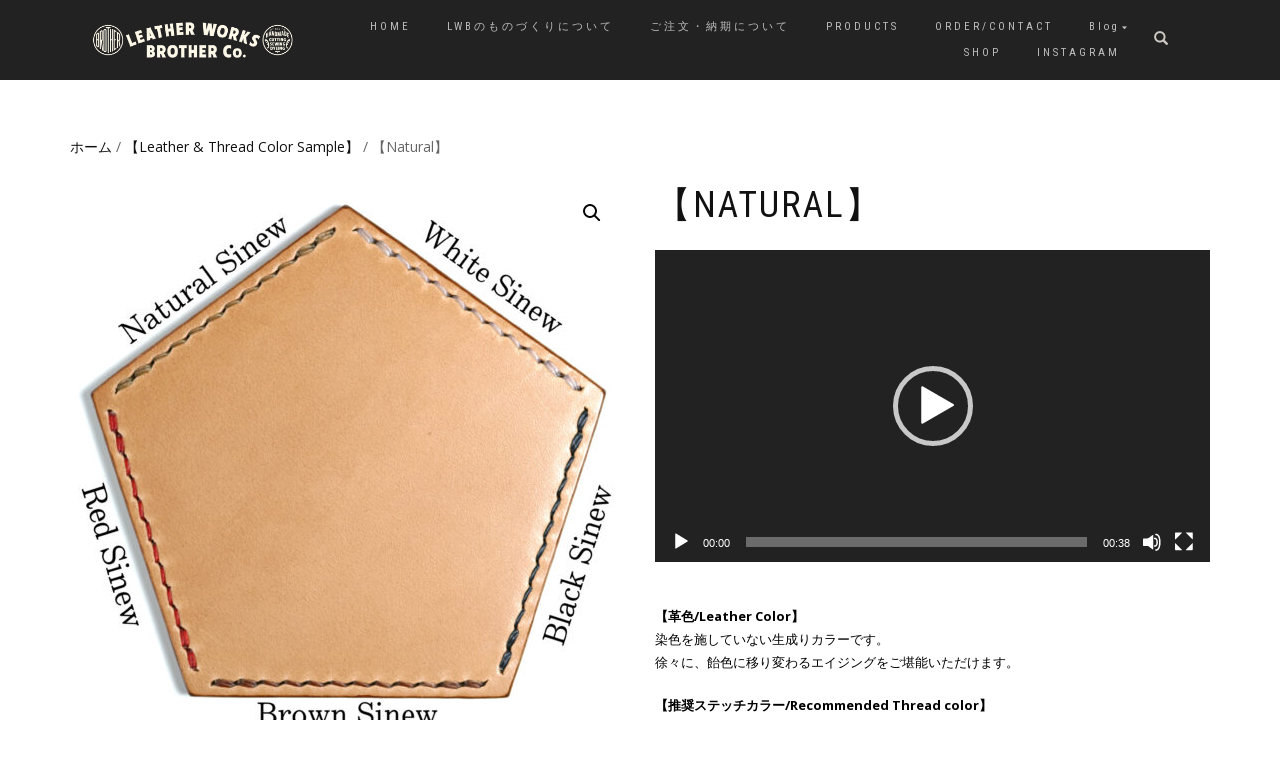

--- FILE ---
content_type: text/html; charset=UTF-8
request_url: https://leatherworksbrother.jp/product/natural/
body_size: 18002
content:
<!DOCTYPE html>
<html dir="ltr" lang="ja">
<head>
<meta charset="UTF-8">
<meta name="viewport" content="width=device-width, initial-scale=1, maximum-scale=1">
<link rel="profile" href="http://gmpg.org/xfn/11">

<title>【Natural】 | LEATHERWORKSBROTHER</title>

		<!-- All in One SEO 4.9.3 - aioseo.com -->
	<meta name="robots" content="max-image-preview:large" />
	<meta name="google-site-verification" content="WueAUXSmpb3NS_n-KaMOdhsqvJa5ZZAIc_9_n8XZ81M" />
	<link rel="canonical" href="https://leatherworksbrother.jp/product/natural/" />
	<meta name="generator" content="All in One SEO (AIOSEO) 4.9.3" />
		<script type="application/ld+json" class="aioseo-schema">
			{"@context":"https:\/\/schema.org","@graph":[{"@type":"BreadcrumbList","@id":"https:\/\/leatherworksbrother.jp\/product\/natural\/#breadcrumblist","itemListElement":[{"@type":"ListItem","@id":"https:\/\/leatherworksbrother.jp#listItem","position":1,"name":"Home","item":"https:\/\/leatherworksbrother.jp","nextItem":{"@type":"ListItem","@id":"https:\/\/leatherworksbrother.jp\/shop\/#listItem","name":"PRODUCTS"}},{"@type":"ListItem","@id":"https:\/\/leatherworksbrother.jp\/shop\/#listItem","position":2,"name":"PRODUCTS","item":"https:\/\/leatherworksbrother.jp\/shop\/","nextItem":{"@type":"ListItem","@id":"https:\/\/leatherworksbrother.jp\/product-category\/stitch-color-sample\/#listItem","name":"\u3010Leather &amp; Thread Color Sample\u3011"},"previousItem":{"@type":"ListItem","@id":"https:\/\/leatherworksbrother.jp#listItem","name":"Home"}},{"@type":"ListItem","@id":"https:\/\/leatherworksbrother.jp\/product-category\/stitch-color-sample\/#listItem","position":3,"name":"\u3010Leather &amp; Thread Color Sample\u3011","item":"https:\/\/leatherworksbrother.jp\/product-category\/stitch-color-sample\/","nextItem":{"@type":"ListItem","@id":"https:\/\/leatherworksbrother.jp\/product\/natural\/#listItem","name":"\u3010Natural\u3011"},"previousItem":{"@type":"ListItem","@id":"https:\/\/leatherworksbrother.jp\/shop\/#listItem","name":"PRODUCTS"}},{"@type":"ListItem","@id":"https:\/\/leatherworksbrother.jp\/product\/natural\/#listItem","position":4,"name":"\u3010Natural\u3011","previousItem":{"@type":"ListItem","@id":"https:\/\/leatherworksbrother.jp\/product-category\/stitch-color-sample\/#listItem","name":"\u3010Leather &amp; Thread Color Sample\u3011"}}]},{"@type":"ItemPage","@id":"https:\/\/leatherworksbrother.jp\/product\/natural\/#itempage","url":"https:\/\/leatherworksbrother.jp\/product\/natural\/","name":"\u3010Natural\u3011 | LEATHERWORKSBROTHER","inLanguage":"ja","isPartOf":{"@id":"https:\/\/leatherworksbrother.jp\/#website"},"breadcrumb":{"@id":"https:\/\/leatherworksbrother.jp\/product\/natural\/#breadcrumblist"},"image":{"@type":"ImageObject","url":"https:\/\/leatherworksbrother.jp\/wp-content\/uploads\/2024\/11\/IMG_5696-scaled-e1730624269482.jpg","@id":"https:\/\/leatherworksbrother.jp\/product\/natural\/#mainImage","width":345,"height":345},"primaryImageOfPage":{"@id":"https:\/\/leatherworksbrother.jp\/product\/natural\/#mainImage"},"datePublished":"2022-04-23T21:11:53+09:00","dateModified":"2024-11-04T18:09:09+09:00"},{"@type":"Organization","@id":"https:\/\/leatherworksbrother.jp\/#organization","name":"LEATHERWORKSBROTHER","description":"\u30ec\u30b6\u30fc\u30ef\u30fc\u30af\u30b9\u30d6\u30e9\u30b6\u30fc","url":"https:\/\/leatherworksbrother.jp\/","logo":{"@type":"ImageObject","url":"https:\/\/leatherworksbrother.jp\/wp-content\/uploads\/2023\/02\/3bacfb3f1e9415bdadf93aeb8fcce415.png","@id":"https:\/\/leatherworksbrother.jp\/product\/natural\/#organizationLogo","width":2661,"height":647},"image":{"@id":"https:\/\/leatherworksbrother.jp\/product\/natural\/#organizationLogo"},"sameAs":["https:\/\/facebook.com\/","https:\/\/x.com\/","https:\/\/instagram.com\/","https:\/\/pinterest.com\/","https:\/\/youtube.com\/","https:\/\/linkedin.com\/in\/"]},{"@type":"WebSite","@id":"https:\/\/leatherworksbrother.jp\/#website","url":"https:\/\/leatherworksbrother.jp\/","name":"LEATHERWORKSBROTHER","description":"\u30ec\u30b6\u30fc\u30ef\u30fc\u30af\u30b9\u30d6\u30e9\u30b6\u30fc","inLanguage":"ja","publisher":{"@id":"https:\/\/leatherworksbrother.jp\/#organization"}}]}
		</script>
		<!-- All in One SEO -->

<link rel="alternate" type="application/rss+xml" title="LEATHERWORKSBROTHER &raquo; フィード" href="https://leatherworksbrother.jp/feed/" />
<link rel="alternate" type="application/rss+xml" title="LEATHERWORKSBROTHER &raquo; コメントフィード" href="https://leatherworksbrother.jp/comments/feed/" />
<link rel="alternate" title="oEmbed (JSON)" type="application/json+oembed" href="https://leatherworksbrother.jp/wp-json/oembed/1.0/embed?url=https%3A%2F%2Fleatherworksbrother.jp%2Fproduct%2Fnatural%2F" />
<link rel="alternate" title="oEmbed (XML)" type="text/xml+oembed" href="https://leatherworksbrother.jp/wp-json/oembed/1.0/embed?url=https%3A%2F%2Fleatherworksbrother.jp%2Fproduct%2Fnatural%2F&#038;format=xml" />
		<!-- This site uses the Google Analytics by MonsterInsights plugin v9.11.1 - Using Analytics tracking - https://www.monsterinsights.com/ -->
		<!-- Note: MonsterInsights is not currently configured on this site. The site owner needs to authenticate with Google Analytics in the MonsterInsights settings panel. -->
					<!-- No tracking code set -->
				<!-- / Google Analytics by MonsterInsights -->
		<style id='wp-img-auto-sizes-contain-inline-css' type='text/css'>
img:is([sizes=auto i],[sizes^="auto," i]){contain-intrinsic-size:3000px 1500px}
/*# sourceURL=wp-img-auto-sizes-contain-inline-css */
</style>
<link rel='stylesheet' id='sbi_styles-css' href='https://leatherworksbrother.jp/wp-content/plugins/instagram-feed/css/sbi-styles.min.css?ver=6.10.0' type='text/css' media='all' />
<style id='wp-emoji-styles-inline-css' type='text/css'>

	img.wp-smiley, img.emoji {
		display: inline !important;
		border: none !important;
		box-shadow: none !important;
		height: 1em !important;
		width: 1em !important;
		margin: 0 0.07em !important;
		vertical-align: -0.1em !important;
		background: none !important;
		padding: 0 !important;
	}
/*# sourceURL=wp-emoji-styles-inline-css */
</style>
<style id='wp-block-library-inline-css' type='text/css'>
:root{--wp-block-synced-color:#7a00df;--wp-block-synced-color--rgb:122,0,223;--wp-bound-block-color:var(--wp-block-synced-color);--wp-editor-canvas-background:#ddd;--wp-admin-theme-color:#007cba;--wp-admin-theme-color--rgb:0,124,186;--wp-admin-theme-color-darker-10:#006ba1;--wp-admin-theme-color-darker-10--rgb:0,107,160.5;--wp-admin-theme-color-darker-20:#005a87;--wp-admin-theme-color-darker-20--rgb:0,90,135;--wp-admin-border-width-focus:2px}@media (min-resolution:192dpi){:root{--wp-admin-border-width-focus:1.5px}}.wp-element-button{cursor:pointer}:root .has-very-light-gray-background-color{background-color:#eee}:root .has-very-dark-gray-background-color{background-color:#313131}:root .has-very-light-gray-color{color:#eee}:root .has-very-dark-gray-color{color:#313131}:root .has-vivid-green-cyan-to-vivid-cyan-blue-gradient-background{background:linear-gradient(135deg,#00d084,#0693e3)}:root .has-purple-crush-gradient-background{background:linear-gradient(135deg,#34e2e4,#4721fb 50%,#ab1dfe)}:root .has-hazy-dawn-gradient-background{background:linear-gradient(135deg,#faaca8,#dad0ec)}:root .has-subdued-olive-gradient-background{background:linear-gradient(135deg,#fafae1,#67a671)}:root .has-atomic-cream-gradient-background{background:linear-gradient(135deg,#fdd79a,#004a59)}:root .has-nightshade-gradient-background{background:linear-gradient(135deg,#330968,#31cdcf)}:root .has-midnight-gradient-background{background:linear-gradient(135deg,#020381,#2874fc)}:root{--wp--preset--font-size--normal:16px;--wp--preset--font-size--huge:42px}.has-regular-font-size{font-size:1em}.has-larger-font-size{font-size:2.625em}.has-normal-font-size{font-size:var(--wp--preset--font-size--normal)}.has-huge-font-size{font-size:var(--wp--preset--font-size--huge)}.has-text-align-center{text-align:center}.has-text-align-left{text-align:left}.has-text-align-right{text-align:right}.has-fit-text{white-space:nowrap!important}#end-resizable-editor-section{display:none}.aligncenter{clear:both}.items-justified-left{justify-content:flex-start}.items-justified-center{justify-content:center}.items-justified-right{justify-content:flex-end}.items-justified-space-between{justify-content:space-between}.screen-reader-text{border:0;clip-path:inset(50%);height:1px;margin:-1px;overflow:hidden;padding:0;position:absolute;width:1px;word-wrap:normal!important}.screen-reader-text:focus{background-color:#ddd;clip-path:none;color:#444;display:block;font-size:1em;height:auto;left:5px;line-height:normal;padding:15px 23px 14px;text-decoration:none;top:5px;width:auto;z-index:100000}html :where(.has-border-color){border-style:solid}html :where([style*=border-top-color]){border-top-style:solid}html :where([style*=border-right-color]){border-right-style:solid}html :where([style*=border-bottom-color]){border-bottom-style:solid}html :where([style*=border-left-color]){border-left-style:solid}html :where([style*=border-width]){border-style:solid}html :where([style*=border-top-width]){border-top-style:solid}html :where([style*=border-right-width]){border-right-style:solid}html :where([style*=border-bottom-width]){border-bottom-style:solid}html :where([style*=border-left-width]){border-left-style:solid}html :where(img[class*=wp-image-]){height:auto;max-width:100%}:where(figure){margin:0 0 1em}html :where(.is-position-sticky){--wp-admin--admin-bar--position-offset:var(--wp-admin--admin-bar--height,0px)}@media screen and (max-width:600px){html :where(.is-position-sticky){--wp-admin--admin-bar--position-offset:0px}}

/*# sourceURL=wp-block-library-inline-css */
</style><style id='global-styles-inline-css' type='text/css'>
:root{--wp--preset--aspect-ratio--square: 1;--wp--preset--aspect-ratio--4-3: 4/3;--wp--preset--aspect-ratio--3-4: 3/4;--wp--preset--aspect-ratio--3-2: 3/2;--wp--preset--aspect-ratio--2-3: 2/3;--wp--preset--aspect-ratio--16-9: 16/9;--wp--preset--aspect-ratio--9-16: 9/16;--wp--preset--color--black: #000000;--wp--preset--color--cyan-bluish-gray: #abb8c3;--wp--preset--color--white: #ffffff;--wp--preset--color--pale-pink: #f78da7;--wp--preset--color--vivid-red: #cf2e2e;--wp--preset--color--luminous-vivid-orange: #ff6900;--wp--preset--color--luminous-vivid-amber: #fcb900;--wp--preset--color--light-green-cyan: #7bdcb5;--wp--preset--color--vivid-green-cyan: #00d084;--wp--preset--color--pale-cyan-blue: #8ed1fc;--wp--preset--color--vivid-cyan-blue: #0693e3;--wp--preset--color--vivid-purple: #9b51e0;--wp--preset--gradient--vivid-cyan-blue-to-vivid-purple: linear-gradient(135deg,rgb(6,147,227) 0%,rgb(155,81,224) 100%);--wp--preset--gradient--light-green-cyan-to-vivid-green-cyan: linear-gradient(135deg,rgb(122,220,180) 0%,rgb(0,208,130) 100%);--wp--preset--gradient--luminous-vivid-amber-to-luminous-vivid-orange: linear-gradient(135deg,rgb(252,185,0) 0%,rgb(255,105,0) 100%);--wp--preset--gradient--luminous-vivid-orange-to-vivid-red: linear-gradient(135deg,rgb(255,105,0) 0%,rgb(207,46,46) 100%);--wp--preset--gradient--very-light-gray-to-cyan-bluish-gray: linear-gradient(135deg,rgb(238,238,238) 0%,rgb(169,184,195) 100%);--wp--preset--gradient--cool-to-warm-spectrum: linear-gradient(135deg,rgb(74,234,220) 0%,rgb(151,120,209) 20%,rgb(207,42,186) 40%,rgb(238,44,130) 60%,rgb(251,105,98) 80%,rgb(254,248,76) 100%);--wp--preset--gradient--blush-light-purple: linear-gradient(135deg,rgb(255,206,236) 0%,rgb(152,150,240) 100%);--wp--preset--gradient--blush-bordeaux: linear-gradient(135deg,rgb(254,205,165) 0%,rgb(254,45,45) 50%,rgb(107,0,62) 100%);--wp--preset--gradient--luminous-dusk: linear-gradient(135deg,rgb(255,203,112) 0%,rgb(199,81,192) 50%,rgb(65,88,208) 100%);--wp--preset--gradient--pale-ocean: linear-gradient(135deg,rgb(255,245,203) 0%,rgb(182,227,212) 50%,rgb(51,167,181) 100%);--wp--preset--gradient--electric-grass: linear-gradient(135deg,rgb(202,248,128) 0%,rgb(113,206,126) 100%);--wp--preset--gradient--midnight: linear-gradient(135deg,rgb(2,3,129) 0%,rgb(40,116,252) 100%);--wp--preset--font-size--small: 13px;--wp--preset--font-size--medium: 20px;--wp--preset--font-size--large: 36px;--wp--preset--font-size--x-large: 42px;--wp--preset--spacing--20: 0.44rem;--wp--preset--spacing--30: 0.67rem;--wp--preset--spacing--40: 1rem;--wp--preset--spacing--50: 1.5rem;--wp--preset--spacing--60: 2.25rem;--wp--preset--spacing--70: 3.38rem;--wp--preset--spacing--80: 5.06rem;--wp--preset--shadow--natural: 6px 6px 9px rgba(0, 0, 0, 0.2);--wp--preset--shadow--deep: 12px 12px 50px rgba(0, 0, 0, 0.4);--wp--preset--shadow--sharp: 6px 6px 0px rgba(0, 0, 0, 0.2);--wp--preset--shadow--outlined: 6px 6px 0px -3px rgb(255, 255, 255), 6px 6px rgb(0, 0, 0);--wp--preset--shadow--crisp: 6px 6px 0px rgb(0, 0, 0);}:where(.is-layout-flex){gap: 0.5em;}:where(.is-layout-grid){gap: 0.5em;}body .is-layout-flex{display: flex;}.is-layout-flex{flex-wrap: wrap;align-items: center;}.is-layout-flex > :is(*, div){margin: 0;}body .is-layout-grid{display: grid;}.is-layout-grid > :is(*, div){margin: 0;}:where(.wp-block-columns.is-layout-flex){gap: 2em;}:where(.wp-block-columns.is-layout-grid){gap: 2em;}:where(.wp-block-post-template.is-layout-flex){gap: 1.25em;}:where(.wp-block-post-template.is-layout-grid){gap: 1.25em;}.has-black-color{color: var(--wp--preset--color--black) !important;}.has-cyan-bluish-gray-color{color: var(--wp--preset--color--cyan-bluish-gray) !important;}.has-white-color{color: var(--wp--preset--color--white) !important;}.has-pale-pink-color{color: var(--wp--preset--color--pale-pink) !important;}.has-vivid-red-color{color: var(--wp--preset--color--vivid-red) !important;}.has-luminous-vivid-orange-color{color: var(--wp--preset--color--luminous-vivid-orange) !important;}.has-luminous-vivid-amber-color{color: var(--wp--preset--color--luminous-vivid-amber) !important;}.has-light-green-cyan-color{color: var(--wp--preset--color--light-green-cyan) !important;}.has-vivid-green-cyan-color{color: var(--wp--preset--color--vivid-green-cyan) !important;}.has-pale-cyan-blue-color{color: var(--wp--preset--color--pale-cyan-blue) !important;}.has-vivid-cyan-blue-color{color: var(--wp--preset--color--vivid-cyan-blue) !important;}.has-vivid-purple-color{color: var(--wp--preset--color--vivid-purple) !important;}.has-black-background-color{background-color: var(--wp--preset--color--black) !important;}.has-cyan-bluish-gray-background-color{background-color: var(--wp--preset--color--cyan-bluish-gray) !important;}.has-white-background-color{background-color: var(--wp--preset--color--white) !important;}.has-pale-pink-background-color{background-color: var(--wp--preset--color--pale-pink) !important;}.has-vivid-red-background-color{background-color: var(--wp--preset--color--vivid-red) !important;}.has-luminous-vivid-orange-background-color{background-color: var(--wp--preset--color--luminous-vivid-orange) !important;}.has-luminous-vivid-amber-background-color{background-color: var(--wp--preset--color--luminous-vivid-amber) !important;}.has-light-green-cyan-background-color{background-color: var(--wp--preset--color--light-green-cyan) !important;}.has-vivid-green-cyan-background-color{background-color: var(--wp--preset--color--vivid-green-cyan) !important;}.has-pale-cyan-blue-background-color{background-color: var(--wp--preset--color--pale-cyan-blue) !important;}.has-vivid-cyan-blue-background-color{background-color: var(--wp--preset--color--vivid-cyan-blue) !important;}.has-vivid-purple-background-color{background-color: var(--wp--preset--color--vivid-purple) !important;}.has-black-border-color{border-color: var(--wp--preset--color--black) !important;}.has-cyan-bluish-gray-border-color{border-color: var(--wp--preset--color--cyan-bluish-gray) !important;}.has-white-border-color{border-color: var(--wp--preset--color--white) !important;}.has-pale-pink-border-color{border-color: var(--wp--preset--color--pale-pink) !important;}.has-vivid-red-border-color{border-color: var(--wp--preset--color--vivid-red) !important;}.has-luminous-vivid-orange-border-color{border-color: var(--wp--preset--color--luminous-vivid-orange) !important;}.has-luminous-vivid-amber-border-color{border-color: var(--wp--preset--color--luminous-vivid-amber) !important;}.has-light-green-cyan-border-color{border-color: var(--wp--preset--color--light-green-cyan) !important;}.has-vivid-green-cyan-border-color{border-color: var(--wp--preset--color--vivid-green-cyan) !important;}.has-pale-cyan-blue-border-color{border-color: var(--wp--preset--color--pale-cyan-blue) !important;}.has-vivid-cyan-blue-border-color{border-color: var(--wp--preset--color--vivid-cyan-blue) !important;}.has-vivid-purple-border-color{border-color: var(--wp--preset--color--vivid-purple) !important;}.has-vivid-cyan-blue-to-vivid-purple-gradient-background{background: var(--wp--preset--gradient--vivid-cyan-blue-to-vivid-purple) !important;}.has-light-green-cyan-to-vivid-green-cyan-gradient-background{background: var(--wp--preset--gradient--light-green-cyan-to-vivid-green-cyan) !important;}.has-luminous-vivid-amber-to-luminous-vivid-orange-gradient-background{background: var(--wp--preset--gradient--luminous-vivid-amber-to-luminous-vivid-orange) !important;}.has-luminous-vivid-orange-to-vivid-red-gradient-background{background: var(--wp--preset--gradient--luminous-vivid-orange-to-vivid-red) !important;}.has-very-light-gray-to-cyan-bluish-gray-gradient-background{background: var(--wp--preset--gradient--very-light-gray-to-cyan-bluish-gray) !important;}.has-cool-to-warm-spectrum-gradient-background{background: var(--wp--preset--gradient--cool-to-warm-spectrum) !important;}.has-blush-light-purple-gradient-background{background: var(--wp--preset--gradient--blush-light-purple) !important;}.has-blush-bordeaux-gradient-background{background: var(--wp--preset--gradient--blush-bordeaux) !important;}.has-luminous-dusk-gradient-background{background: var(--wp--preset--gradient--luminous-dusk) !important;}.has-pale-ocean-gradient-background{background: var(--wp--preset--gradient--pale-ocean) !important;}.has-electric-grass-gradient-background{background: var(--wp--preset--gradient--electric-grass) !important;}.has-midnight-gradient-background{background: var(--wp--preset--gradient--midnight) !important;}.has-small-font-size{font-size: var(--wp--preset--font-size--small) !important;}.has-medium-font-size{font-size: var(--wp--preset--font-size--medium) !important;}.has-large-font-size{font-size: var(--wp--preset--font-size--large) !important;}.has-x-large-font-size{font-size: var(--wp--preset--font-size--x-large) !important;}
/*# sourceURL=global-styles-inline-css */
</style>

<style id='classic-theme-styles-inline-css' type='text/css'>
/*! This file is auto-generated */
.wp-block-button__link{color:#fff;background-color:#32373c;border-radius:9999px;box-shadow:none;text-decoration:none;padding:calc(.667em + 2px) calc(1.333em + 2px);font-size:1.125em}.wp-block-file__button{background:#32373c;color:#fff;text-decoration:none}
/*# sourceURL=/wp-includes/css/classic-themes.min.css */
</style>
<link rel='stylesheet' id='bogo-css' href='https://leatherworksbrother.jp/wp-content/plugins/bogo/includes/css/style.css?ver=3.9.1' type='text/css' media='all' />
<link rel='stylesheet' id='contact-form-7-css' href='https://leatherworksbrother.jp/wp-content/plugins/contact-form-7/includes/css/styles.css?ver=6.1.4' type='text/css' media='all' />
<link rel='stylesheet' id='photoswipe-css' href='https://leatherworksbrother.jp/wp-content/plugins/woocommerce/assets/css/photoswipe/photoswipe.min.css?ver=10.4.3' type='text/css' media='all' />
<link rel='stylesheet' id='photoswipe-default-skin-css' href='https://leatherworksbrother.jp/wp-content/plugins/woocommerce/assets/css/photoswipe/default-skin/default-skin.min.css?ver=10.4.3' type='text/css' media='all' />
<style id='woocommerce-inline-inline-css' type='text/css'>
.woocommerce form .form-row .required { visibility: visible; }
/*# sourceURL=woocommerce-inline-inline-css */
</style>
<link rel='stylesheet' id='bootstrap-css' href='https://leatherworksbrother.jp/wp-content/themes/shop-isle/assets/bootstrap/css/bootstrap.min.css?ver=20120208' type='text/css' media='all' />
<link rel='stylesheet' id='magnific-popup-css' href='https://leatherworksbrother.jp/wp-content/themes/shop-isle/assets/css/vendor/magnific-popup.min.css?ver=20120208' type='text/css' media='all' />
<link rel='stylesheet' id='flexslider-css' href='https://leatherworksbrother.jp/wp-content/themes/shop-isle/assets/css/vendor/flexslider.min.css?ver=20120208' type='text/css' media='all' />
<link rel='stylesheet' id='owl-carousel-css' href='https://leatherworksbrother.jp/wp-content/themes/shop-isle/assets/css/vendor/owl.carousel.min.css?ver=2.1.7' type='text/css' media='all' />
<link rel='stylesheet' id='shop-isle-animate-css' href='https://leatherworksbrother.jp/wp-content/themes/shop-isle/assets/css/vendor/animate.min.css?ver=20120208' type='text/css' media='all' />
<link rel='stylesheet' id='shop-isle-main-style-css' href='https://leatherworksbrother.jp/wp-content/themes/shop-isle/assets/css/style.css?ver=1.1.51' type='text/css' media='all' />
<link rel='stylesheet' id='shop-isle-style-css' href='https://leatherworksbrother.jp/wp-content/themes/shop-isle/style.css?ver=1.1.51' type='text/css' media='all' />
<link rel='stylesheet' id='shop-isle-woocommerce-brands-style-css' href='https://leatherworksbrother.jp/wp-content/themes/shop-isle/inc/woocommerce/css/brands.css?ver=6.9' type='text/css' media='all' />
<link rel='stylesheet' id='cf7cf-style-css' href='https://leatherworksbrother.jp/wp-content/plugins/cf7-conditional-fields/style.css?ver=2.6.7' type='text/css' media='all' />
<link rel='stylesheet' id='shop-isle-woocommerce-style1-css' href='https://leatherworksbrother.jp/wp-content/themes/shop-isle/inc/woocommerce/css/woocommerce.css?ver=11' type='text/css' media='all' />
<!--n2css--><!--n2js--><script type="text/javascript" src="https://leatherworksbrother.jp/wp-includes/js/jquery/jquery.min.js?ver=3.7.1" id="jquery-core-js"></script>
<script type="text/javascript" src="https://leatherworksbrother.jp/wp-includes/js/jquery/jquery-migrate.min.js?ver=3.4.1" id="jquery-migrate-js"></script>
<script type="text/javascript" src="https://leatherworksbrother.jp/wp-content/plugins/woocommerce/assets/js/jquery-blockui/jquery.blockUI.min.js?ver=2.7.0-wc.10.4.3" id="wc-jquery-blockui-js" defer="defer" data-wp-strategy="defer"></script>
<script type="text/javascript" id="wc-add-to-cart-js-extra">
/* <![CDATA[ */
var wc_add_to_cart_params = {"ajax_url":"/wp-admin/admin-ajax.php","wc_ajax_url":"/?wc-ajax=%%endpoint%%","i18n_view_cart":"\u304a\u8cb7\u3044\u7269\u30ab\u30b4\u3092\u8868\u793a","cart_url":"https://leatherworksbrother.jp/cart/","is_cart":"","cart_redirect_after_add":"yes"};
//# sourceURL=wc-add-to-cart-js-extra
/* ]]> */
</script>
<script type="text/javascript" src="https://leatherworksbrother.jp/wp-content/plugins/woocommerce/assets/js/frontend/add-to-cart.min.js?ver=10.4.3" id="wc-add-to-cart-js" defer="defer" data-wp-strategy="defer"></script>
<script type="text/javascript" src="https://leatherworksbrother.jp/wp-content/plugins/woocommerce/assets/js/zoom/jquery.zoom.min.js?ver=1.7.21-wc.10.4.3" id="wc-zoom-js" defer="defer" data-wp-strategy="defer"></script>
<script type="text/javascript" src="https://leatherworksbrother.jp/wp-content/plugins/woocommerce/assets/js/photoswipe/photoswipe.min.js?ver=4.1.1-wc.10.4.3" id="wc-photoswipe-js" defer="defer" data-wp-strategy="defer"></script>
<script type="text/javascript" src="https://leatherworksbrother.jp/wp-content/plugins/woocommerce/assets/js/photoswipe/photoswipe-ui-default.min.js?ver=4.1.1-wc.10.4.3" id="wc-photoswipe-ui-default-js" defer="defer" data-wp-strategy="defer"></script>
<script type="text/javascript" id="wc-single-product-js-extra">
/* <![CDATA[ */
var wc_single_product_params = {"i18n_required_rating_text":"\u8a55\u4fa1\u3092\u9078\u629e\u3057\u3066\u304f\u3060\u3055\u3044","i18n_rating_options":["1\u3064\u661f (\u6700\u9ad8\u8a55\u4fa1: 5\u3064\u661f)","2\u3064\u661f (\u6700\u9ad8\u8a55\u4fa1: 5\u3064\u661f)","3\u3064\u661f (\u6700\u9ad8\u8a55\u4fa1: 5\u3064\u661f)","4\u3064\u661f (\u6700\u9ad8\u8a55\u4fa1: 5\u3064\u661f)","5\u3064\u661f (\u6700\u9ad8\u8a55\u4fa1: 5\u3064\u661f)"],"i18n_product_gallery_trigger_text":"\u30d5\u30eb\u30b9\u30af\u30ea\u30fc\u30f3\u753b\u50cf\u30ae\u30e3\u30e9\u30ea\u30fc\u3092\u8868\u793a","review_rating_required":"yes","flexslider":{"rtl":false,"animation":"slide","smoothHeight":true,"directionNav":false,"controlNav":"thumbnails","slideshow":false,"animationSpeed":500,"animationLoop":false,"allowOneSlide":false},"zoom_enabled":"1","zoom_options":[],"photoswipe_enabled":"1","photoswipe_options":{"shareEl":false,"closeOnScroll":false,"history":false,"hideAnimationDuration":0,"showAnimationDuration":0},"flexslider_enabled":"1"};
//# sourceURL=wc-single-product-js-extra
/* ]]> */
</script>
<script type="text/javascript" src="https://leatherworksbrother.jp/wp-content/plugins/woocommerce/assets/js/frontend/single-product.min.js?ver=10.4.3" id="wc-single-product-js" defer="defer" data-wp-strategy="defer"></script>
<script type="text/javascript" src="https://leatherworksbrother.jp/wp-content/plugins/woocommerce/assets/js/js-cookie/js.cookie.min.js?ver=2.1.4-wc.10.4.3" id="wc-js-cookie-js" defer="defer" data-wp-strategy="defer"></script>
<script type="text/javascript" id="woocommerce-js-extra">
/* <![CDATA[ */
var woocommerce_params = {"ajax_url":"/wp-admin/admin-ajax.php","wc_ajax_url":"/?wc-ajax=%%endpoint%%","i18n_password_show":"\u30d1\u30b9\u30ef\u30fc\u30c9\u3092\u8868\u793a","i18n_password_hide":"\u30d1\u30b9\u30ef\u30fc\u30c9\u3092\u96a0\u3059"};
//# sourceURL=woocommerce-js-extra
/* ]]> */
</script>
<script type="text/javascript" src="https://leatherworksbrother.jp/wp-content/plugins/woocommerce/assets/js/frontend/woocommerce.min.js?ver=10.4.3" id="woocommerce-js" defer="defer" data-wp-strategy="defer"></script>
<link rel="https://api.w.org/" href="https://leatherworksbrother.jp/wp-json/" /><link rel="alternate" title="JSON" type="application/json" href="https://leatherworksbrother.jp/wp-json/wp/v2/product/4207" /><link rel="EditURI" type="application/rsd+xml" title="RSD" href="https://leatherworksbrother.jp/xmlrpc.php?rsd" />
<meta name="generator" content="WordPress 6.9" />
<meta name="generator" content="WooCommerce 10.4.3" />
<link rel='shortlink' href='https://leatherworksbrother.jp/?p=4207' />
<meta name="generator" content="Youtube Showcase v3.5.4 - https://emdplugins.com" />
<style id="shop_isle_customizr_pallete" type="text/css">.shop_isle_footer_sidebar, .woocommerce-Tabs-panel { background-color: #ffffff; }.module.module-video { padding: 130px 0px; }.shop_isle_header_title h1 a, .shop_isle_header_title h2 a { color: #ffffff; }</style>	<noscript><style>.woocommerce-product-gallery{ opacity: 1 !important; }</style></noscript>
	<style type="text/css" id="custom-background-css">
body.custom-background { background-color: #ffffff; }
</style>
	<link rel="icon" href="https://leatherworksbrother.jp/wp-content/uploads/2019/08/cropped-b13a742eff0632531cca82564ffdaf7d-32x32.jpg" sizes="32x32" />
<link rel="icon" href="https://leatherworksbrother.jp/wp-content/uploads/2019/08/cropped-b13a742eff0632531cca82564ffdaf7d-192x192.jpg" sizes="192x192" />
<link rel="apple-touch-icon" href="https://leatherworksbrother.jp/wp-content/uploads/2019/08/cropped-b13a742eff0632531cca82564ffdaf7d-180x180.jpg" />
<meta name="msapplication-TileImage" content="https://leatherworksbrother.jp/wp-content/uploads/2019/08/cropped-b13a742eff0632531cca82564ffdaf7d-270x270.jpg" />
		<style type="text/css" id="wp-custom-css">
			.header-shopping-cart .woocommerce-mini-cart__empty-message{
	display: none;
}

.wpcf7-mail-sent-ok {
display: none !important;
}
 
.wpcf7-mail-sent-ok {
display: none !important;
}
 
.wpcf7 input[name="your-company"],
.wpcf7 input[name="your-address"] {
        width: 80%;
        height: 35px !important;
}
 
 
.wpcf7 input[name="your-tel"]{width: 50%}

.wpcf7 input[name="your-name"]{width: 50%}

.wpcf7 input[name="your-nickname"]{width: 50%}

.wpcf7 input[name="your-postcode"]{width: 50%}

.grecaptcha-badge {

	visibility: hidden !important;

}		</style>
			
	<script>
function submitStop(e){
 
  if (!e) var e = window.event;
  if(e.keyCode == 13)
  return false;
}
window.onload = function (){
  var list = document.getElementsByTagName("input");
  for(var i=0; i<list.length; i++){
    if(list[i].type == 'email' || list[i].type == 'password'|| list[i].type == 'text'|| list[i].type == 'number'){
      list[i].onkeypress = function (event){
        return submitStop(event);
      };
    }
  }
}
</script>
<script>
document.addEventListener( 'wpcf7mailsent', function( event ) {
    location = 'https://leatherworksbrother.jp/thankyouforyou/';
}, false );
</script>	
<link rel='stylesheet' id='wc-blocks-style-css' href='https://leatherworksbrother.jp/wp-content/plugins/woocommerce/assets/client/blocks/wc-blocks.css?ver=wc-10.4.3' type='text/css' media='all' />
<link rel='stylesheet' id='mediaelement-css' href='https://leatherworksbrother.jp/wp-includes/js/mediaelement/mediaelementplayer-legacy.min.css?ver=4.2.17' type='text/css' media='all' />
<link rel='stylesheet' id='wp-mediaelement-css' href='https://leatherworksbrother.jp/wp-includes/js/mediaelement/wp-mediaelement.min.css?ver=6.9' type='text/css' media='all' />
</head>
		
<body class="wp-singular product-template-default single single-product postid-4207 custom-background wp-custom-logo wp-theme-shop-isle theme-shop-isle ja woocommerce woocommerce-page woocommerce-no-js metaslider-plugin woocommerce-active">

	
	<!-- Preloader -->
	
	<header class="header ">
			<!-- Navigation start -->
		<nav class="navbar navbar-custom navbar-fixed-top " role="navigation">

		<div class="container">
		<div class="header-container">

		<div class="navbar-header">
		<div class="shop_isle_header_title"><div class="shop-isle-header-title-inner"><a href="https://leatherworksbrother.jp/" class="custom-logo-link" rel="home"><img width="2661" height="647" src="https://leatherworksbrother.jp/wp-content/uploads/2023/02/3bacfb3f1e9415bdadf93aeb8fcce415.png" class="custom-logo" alt="LEATHERWORKSBROTHER" decoding="async" fetchpriority="high" srcset="https://leatherworksbrother.jp/wp-content/uploads/2023/02/3bacfb3f1e9415bdadf93aeb8fcce415.png 2661w, https://leatherworksbrother.jp/wp-content/uploads/2023/02/3bacfb3f1e9415bdadf93aeb8fcce415-300x73.png 300w, https://leatherworksbrother.jp/wp-content/uploads/2023/02/3bacfb3f1e9415bdadf93aeb8fcce415-700x170.png 700w, https://leatherworksbrother.jp/wp-content/uploads/2023/02/3bacfb3f1e9415bdadf93aeb8fcce415-768x187.png 768w, https://leatherworksbrother.jp/wp-content/uploads/2023/02/3bacfb3f1e9415bdadf93aeb8fcce415-1536x373.png 1536w, https://leatherworksbrother.jp/wp-content/uploads/2023/02/3bacfb3f1e9415bdadf93aeb8fcce415-2048x498.png 2048w, https://leatherworksbrother.jp/wp-content/uploads/2023/02/3bacfb3f1e9415bdadf93aeb8fcce415-555x135.png 555w" sizes="(max-width: 2661px) 100vw, 2661px" /></a></div></div>
						<div type="button" class="navbar-toggle" data-toggle="collapse" data-target="#custom-collapse">
							<span class="sr-only">ナビゲーション切り替え</span>
							<span class="icon-bar"></span>
							<span class="icon-bar"></span>
							<span class="icon-bar"></span>
						</div>
					</div>

					<div class="header-menu-wrap">
						<div class="collapse navbar-collapse" id="custom-collapse">

							<ul id="menu-%e3%83%a1%e3%83%8b%e3%83%a5%e3%83%bc1" class="nav navbar-nav navbar-right"><li id="menu-item-31" class="menu-item menu-item-type-post_type menu-item-object-page menu-item-home menu-item-31"><a href="https://leatherworksbrother.jp/">HOME</a></li>
<li id="menu-item-3957" class="menu-item menu-item-type-post_type menu-item-object-page menu-item-3957"><a href="https://leatherworksbrother.jp/about-lwb/">LWBのものづくりについて</a></li>
<li id="menu-item-1501" class="menu-item menu-item-type-post_type menu-item-object-page menu-item-1501"><a href="https://leatherworksbrother.jp/order/">ご注文・納期について</a></li>
<li id="menu-item-33" class="menu-item menu-item-type-post_type menu-item-object-page current_page_parent menu-item-33"><a href="https://leatherworksbrother.jp/shop/">PRODUCTS</a></li>
<li id="menu-item-32" class="menu-item menu-item-type-post_type menu-item-object-page menu-item-32"><a href="https://leatherworksbrother.jp/order-contact/">ORDER/CONTACT</a></li>
<li id="menu-item-5251" class="menu-item menu-item-type-post_type menu-item-object-page menu-item-has-children menu-item-5251"><a href="https://leatherworksbrother.jp/blog/">Blog</a>
<ul class="sub-menu">
	<li id="menu-item-5382" class="menu-item menu-item-type-taxonomy menu-item-object-category menu-item-5382"><a href="https://leatherworksbrother.jp/category/art-piece-bag/">ART PIECE BAG</a></li>
	<li id="menu-item-5384" class="menu-item menu-item-type-taxonomy menu-item-object-category menu-item-5384"><a href="https://leatherworksbrother.jp/category/trucker-wallet/">TRUCKER WALLET</a></li>
	<li id="menu-item-5383" class="menu-item menu-item-type-taxonomy menu-item-object-category menu-item-5383"><a href="https://leatherworksbrother.jp/category/leather-color/">Leather color</a></li>
	<li id="menu-item-5385" class="menu-item menu-item-type-taxonomy menu-item-object-category menu-item-5385"><a href="https://leatherworksbrother.jp/category/%e9%80%b2%e6%8d%97/">進捗</a></li>
</ul>
</li>
<li id="menu-item-4975" class="menu-item menu-item-type-post_type menu-item-object-page menu-item-4975"><a href="https://leatherworksbrother.jp/shop-2/">SHOP</a></li>
<li id="menu-item-951" class="menu-item menu-item-type-post_type menu-item-object-page menu-item-951"><a href="https://leatherworksbrother.jp/instagram/">INSTAGRAM</a></li>
</ul>
						</div>
					</div>

											<div class="navbar-cart">

							<div class="header-search">
								<div class="glyphicon glyphicon-search header-search-button"></div>
								<div class="header-search-input">
									<form role="search" method="get" class="woocommerce-product-search" action="https://leatherworksbrother.jp/">
										<input type="search" class="search-field" placeholder="商品を検索&hellip;" value="" name="s" title="検索:" />
										<input type="submit" value="検索" />
										<input type="hidden" name="post_type" value="product" />
									</form>
								</div>
							</div>

							

						</div>
					
				</div>
			</div>

		</nav>
		<!-- Navigation end -->
		
	
	</header>
	
	<div class="main">
					
			<section class="module module-super-small">
			<div class="container product-main-content"><div class="woocommerce-notices-wrapper"></div><nav class="woocommerce-breadcrumb" aria-label="Breadcrumb"><a href="https://leatherworksbrother.jp">ホーム</a>&nbsp;&#47;&nbsp;<a href="https://leatherworksbrother.jp/product-category/stitch-color-sample/">【Leather &amp; Thread Color Sample】</a>&nbsp;&#47;&nbsp;【Natural】</nav><div id="product-4207" class="ja product type-product post-4207 status-publish first instock product_cat-stitch-color-sample has-post-thumbnail shipping-taxable product-type-simple">

	<div class="woocommerce-product-gallery woocommerce-product-gallery--with-images woocommerce-product-gallery--columns-6 images" data-columns="6" style="opacity: 0; transition: opacity .25s ease-in-out;">
	<div class="woocommerce-product-gallery__wrapper">
		<div data-thumb="https://leatherworksbrother.jp/wp-content/uploads/2024/11/IMG_5696-160x160.jpg" data-thumb-alt="【Natural】" data-thumb-srcset="https://leatherworksbrother.jp/wp-content/uploads/2024/11/IMG_5696-160x160.jpg 160w, https://leatherworksbrother.jp/wp-content/uploads/2024/11/IMG_5696-300x300.jpg 300w, https://leatherworksbrother.jp/wp-content/uploads/2024/11/IMG_5696-700x700.jpg 700w, https://leatherworksbrother.jp/wp-content/uploads/2024/11/IMG_5696-150x150.jpg 150w, https://leatherworksbrother.jp/wp-content/uploads/2024/11/IMG_5696-768x768.jpg 768w, https://leatherworksbrother.jp/wp-content/uploads/2024/11/IMG_5696-1536x1536.jpg 1536w, https://leatherworksbrother.jp/wp-content/uploads/2024/11/IMG_5696-2048x2048.jpg 2048w, https://leatherworksbrother.jp/wp-content/uploads/2024/11/IMG_5696-500x500.jpg 500w, https://leatherworksbrother.jp/wp-content/uploads/2024/11/IMG_5696-262x262.jpg 262w, https://leatherworksbrother.jp/wp-content/uploads/2024/11/IMG_5696-555x555.jpg 555w, https://leatherworksbrother.jp/wp-content/uploads/2024/11/IMG_5696-scaled-e1730624269482.jpg 345w"  data-thumb-sizes="(max-width: 160px) 100vw, 160px" class="woocommerce-product-gallery__image"><a href="https://leatherworksbrother.jp/wp-content/uploads/2024/11/IMG_5696-scaled-e1730624269482.jpg"><img width="555" height="555" src="https://leatherworksbrother.jp/wp-content/uploads/2024/11/IMG_5696-555x555.jpg" class="wp-post-image" alt="【Natural】" data-caption="" data-src="https://leatherworksbrother.jp/wp-content/uploads/2024/11/IMG_5696-scaled-e1730624269482.jpg" data-large_image="https://leatherworksbrother.jp/wp-content/uploads/2024/11/IMG_5696-scaled-e1730624269482.jpg" data-large_image_width="345" data-large_image_height="345" decoding="async" srcset="https://leatherworksbrother.jp/wp-content/uploads/2024/11/IMG_5696-555x555.jpg 555w, https://leatherworksbrother.jp/wp-content/uploads/2024/11/IMG_5696-300x300.jpg 300w, https://leatherworksbrother.jp/wp-content/uploads/2024/11/IMG_5696-700x700.jpg 700w, https://leatherworksbrother.jp/wp-content/uploads/2024/11/IMG_5696-150x150.jpg 150w, https://leatherworksbrother.jp/wp-content/uploads/2024/11/IMG_5696-768x768.jpg 768w, https://leatherworksbrother.jp/wp-content/uploads/2024/11/IMG_5696-1536x1536.jpg 1536w, https://leatherworksbrother.jp/wp-content/uploads/2024/11/IMG_5696-2048x2048.jpg 2048w, https://leatherworksbrother.jp/wp-content/uploads/2024/11/IMG_5696-500x500.jpg 500w, https://leatherworksbrother.jp/wp-content/uploads/2024/11/IMG_5696-262x262.jpg 262w, https://leatherworksbrother.jp/wp-content/uploads/2024/11/IMG_5696-160x160.jpg 160w, https://leatherworksbrother.jp/wp-content/uploads/2024/11/IMG_5696-scaled-e1730624269482.jpg 345w" sizes="(max-width: 555px) 100vw, 555px" /></a></div><div data-thumb="https://leatherworksbrother.jp/wp-content/uploads/2024/11/IMG_5697-160x160.jpg" data-thumb-alt="【Natural】 - 画像 (2)" data-thumb-srcset="https://leatherworksbrother.jp/wp-content/uploads/2024/11/IMG_5697-160x160.jpg 160w, https://leatherworksbrother.jp/wp-content/uploads/2024/11/IMG_5697-300x300.jpg 300w, https://leatherworksbrother.jp/wp-content/uploads/2024/11/IMG_5697-700x700.jpg 700w, https://leatherworksbrother.jp/wp-content/uploads/2024/11/IMG_5697-150x150.jpg 150w, https://leatherworksbrother.jp/wp-content/uploads/2024/11/IMG_5697-768x768.jpg 768w, https://leatherworksbrother.jp/wp-content/uploads/2024/11/IMG_5697-1536x1536.jpg 1536w, https://leatherworksbrother.jp/wp-content/uploads/2024/11/IMG_5697-2048x2048.jpg 2048w, https://leatherworksbrother.jp/wp-content/uploads/2024/11/IMG_5697-500x500.jpg 500w, https://leatherworksbrother.jp/wp-content/uploads/2024/11/IMG_5697-262x262.jpg 262w, https://leatherworksbrother.jp/wp-content/uploads/2024/11/IMG_5697-555x555.jpg 555w, https://leatherworksbrother.jp/wp-content/uploads/2024/11/IMG_5697-scaled-e1730624330725.jpg 345w"  data-thumb-sizes="(max-width: 160px) 100vw, 160px" class="woocommerce-product-gallery__image"><a href="https://leatherworksbrother.jp/wp-content/uploads/2024/11/IMG_5697-scaled-e1730624330725.jpg"><img width="555" height="555" src="https://leatherworksbrother.jp/wp-content/uploads/2024/11/IMG_5697-555x555.jpg" class="" alt="【Natural】 - 画像 (2)" data-caption="" data-src="https://leatherworksbrother.jp/wp-content/uploads/2024/11/IMG_5697-scaled-e1730624330725.jpg" data-large_image="https://leatherworksbrother.jp/wp-content/uploads/2024/11/IMG_5697-scaled-e1730624330725.jpg" data-large_image_width="345" data-large_image_height="345" decoding="async" srcset="https://leatherworksbrother.jp/wp-content/uploads/2024/11/IMG_5697-555x555.jpg 555w, https://leatherworksbrother.jp/wp-content/uploads/2024/11/IMG_5697-300x300.jpg 300w, https://leatherworksbrother.jp/wp-content/uploads/2024/11/IMG_5697-700x700.jpg 700w, https://leatherworksbrother.jp/wp-content/uploads/2024/11/IMG_5697-150x150.jpg 150w, https://leatherworksbrother.jp/wp-content/uploads/2024/11/IMG_5697-768x768.jpg 768w, https://leatherworksbrother.jp/wp-content/uploads/2024/11/IMG_5697-1536x1536.jpg 1536w, https://leatherworksbrother.jp/wp-content/uploads/2024/11/IMG_5697-2048x2048.jpg 2048w, https://leatherworksbrother.jp/wp-content/uploads/2024/11/IMG_5697-500x500.jpg 500w, https://leatherworksbrother.jp/wp-content/uploads/2024/11/IMG_5697-262x262.jpg 262w, https://leatherworksbrother.jp/wp-content/uploads/2024/11/IMG_5697-160x160.jpg 160w, https://leatherworksbrother.jp/wp-content/uploads/2024/11/IMG_5697-scaled-e1730624330725.jpg 345w" sizes="(max-width: 555px) 100vw, 555px" /></a></div><div data-thumb="https://leatherworksbrother.jp/wp-content/uploads/2024/11/IMG_5698-160x160.jpg" data-thumb-alt="【Natural】 - 画像 (3)" data-thumb-srcset="https://leatherworksbrother.jp/wp-content/uploads/2024/11/IMG_5698-160x160.jpg 160w, https://leatherworksbrother.jp/wp-content/uploads/2024/11/IMG_5698-300x300.jpg 300w, https://leatherworksbrother.jp/wp-content/uploads/2024/11/IMG_5698-700x700.jpg 700w, https://leatherworksbrother.jp/wp-content/uploads/2024/11/IMG_5698-150x150.jpg 150w, https://leatherworksbrother.jp/wp-content/uploads/2024/11/IMG_5698-768x768.jpg 768w, https://leatherworksbrother.jp/wp-content/uploads/2024/11/IMG_5698-1536x1536.jpg 1536w, https://leatherworksbrother.jp/wp-content/uploads/2024/11/IMG_5698-2048x2048.jpg 2048w, https://leatherworksbrother.jp/wp-content/uploads/2024/11/IMG_5698-500x500.jpg 500w, https://leatherworksbrother.jp/wp-content/uploads/2024/11/IMG_5698-262x262.jpg 262w, https://leatherworksbrother.jp/wp-content/uploads/2024/11/IMG_5698-555x555.jpg 555w, https://leatherworksbrother.jp/wp-content/uploads/2024/11/IMG_5698-scaled-e1730624349181.jpg 345w"  data-thumb-sizes="(max-width: 160px) 100vw, 160px" class="woocommerce-product-gallery__image"><a href="https://leatherworksbrother.jp/wp-content/uploads/2024/11/IMG_5698-scaled-e1730624349181.jpg"><img width="555" height="555" src="https://leatherworksbrother.jp/wp-content/uploads/2024/11/IMG_5698-555x555.jpg" class="" alt="【Natural】 - 画像 (3)" data-caption="" data-src="https://leatherworksbrother.jp/wp-content/uploads/2024/11/IMG_5698-scaled-e1730624349181.jpg" data-large_image="https://leatherworksbrother.jp/wp-content/uploads/2024/11/IMG_5698-scaled-e1730624349181.jpg" data-large_image_width="345" data-large_image_height="345" decoding="async" srcset="https://leatherworksbrother.jp/wp-content/uploads/2024/11/IMG_5698-555x555.jpg 555w, https://leatherworksbrother.jp/wp-content/uploads/2024/11/IMG_5698-300x300.jpg 300w, https://leatherworksbrother.jp/wp-content/uploads/2024/11/IMG_5698-700x700.jpg 700w, https://leatherworksbrother.jp/wp-content/uploads/2024/11/IMG_5698-150x150.jpg 150w, https://leatherworksbrother.jp/wp-content/uploads/2024/11/IMG_5698-768x768.jpg 768w, https://leatherworksbrother.jp/wp-content/uploads/2024/11/IMG_5698-1536x1536.jpg 1536w, https://leatherworksbrother.jp/wp-content/uploads/2024/11/IMG_5698-2048x2048.jpg 2048w, https://leatherworksbrother.jp/wp-content/uploads/2024/11/IMG_5698-500x500.jpg 500w, https://leatherworksbrother.jp/wp-content/uploads/2024/11/IMG_5698-262x262.jpg 262w, https://leatherworksbrother.jp/wp-content/uploads/2024/11/IMG_5698-160x160.jpg 160w, https://leatherworksbrother.jp/wp-content/uploads/2024/11/IMG_5698-scaled-e1730624349181.jpg 345w" sizes="(max-width: 555px) 100vw, 555px" /></a></div><div data-thumb="https://leatherworksbrother.jp/wp-content/uploads/2024/11/IMG_5699-160x160.jpg" data-thumb-alt="【Natural】 - 画像 (4)" data-thumb-srcset="https://leatherworksbrother.jp/wp-content/uploads/2024/11/IMG_5699-160x160.jpg 160w, https://leatherworksbrother.jp/wp-content/uploads/2024/11/IMG_5699-300x300.jpg 300w, https://leatherworksbrother.jp/wp-content/uploads/2024/11/IMG_5699-700x700.jpg 700w, https://leatherworksbrother.jp/wp-content/uploads/2024/11/IMG_5699-150x150.jpg 150w, https://leatherworksbrother.jp/wp-content/uploads/2024/11/IMG_5699-768x768.jpg 768w, https://leatherworksbrother.jp/wp-content/uploads/2024/11/IMG_5699-1536x1536.jpg 1536w, https://leatherworksbrother.jp/wp-content/uploads/2024/11/IMG_5699-2048x2048.jpg 2048w, https://leatherworksbrother.jp/wp-content/uploads/2024/11/IMG_5699-500x500.jpg 500w, https://leatherworksbrother.jp/wp-content/uploads/2024/11/IMG_5699-262x262.jpg 262w, https://leatherworksbrother.jp/wp-content/uploads/2024/11/IMG_5699-555x555.jpg 555w, https://leatherworksbrother.jp/wp-content/uploads/2024/11/IMG_5699-scaled-e1730624364912.jpg 345w"  data-thumb-sizes="(max-width: 160px) 100vw, 160px" class="woocommerce-product-gallery__image"><a href="https://leatherworksbrother.jp/wp-content/uploads/2024/11/IMG_5699-scaled-e1730624364912.jpg"><img width="555" height="555" src="https://leatherworksbrother.jp/wp-content/uploads/2024/11/IMG_5699-555x555.jpg" class="" alt="【Natural】 - 画像 (4)" data-caption="" data-src="https://leatherworksbrother.jp/wp-content/uploads/2024/11/IMG_5699-scaled-e1730624364912.jpg" data-large_image="https://leatherworksbrother.jp/wp-content/uploads/2024/11/IMG_5699-scaled-e1730624364912.jpg" data-large_image_width="345" data-large_image_height="345" decoding="async" loading="lazy" srcset="https://leatherworksbrother.jp/wp-content/uploads/2024/11/IMG_5699-555x555.jpg 555w, https://leatherworksbrother.jp/wp-content/uploads/2024/11/IMG_5699-300x300.jpg 300w, https://leatherworksbrother.jp/wp-content/uploads/2024/11/IMG_5699-700x700.jpg 700w, https://leatherworksbrother.jp/wp-content/uploads/2024/11/IMG_5699-150x150.jpg 150w, https://leatherworksbrother.jp/wp-content/uploads/2024/11/IMG_5699-768x768.jpg 768w, https://leatherworksbrother.jp/wp-content/uploads/2024/11/IMG_5699-1536x1536.jpg 1536w, https://leatherworksbrother.jp/wp-content/uploads/2024/11/IMG_5699-2048x2048.jpg 2048w, https://leatherworksbrother.jp/wp-content/uploads/2024/11/IMG_5699-500x500.jpg 500w, https://leatherworksbrother.jp/wp-content/uploads/2024/11/IMG_5699-262x262.jpg 262w, https://leatherworksbrother.jp/wp-content/uploads/2024/11/IMG_5699-160x160.jpg 160w, https://leatherworksbrother.jp/wp-content/uploads/2024/11/IMG_5699-scaled-e1730624364912.jpg 345w" sizes="auto, (max-width: 555px) 100vw, 555px" /></a></div><div data-thumb="https://leatherworksbrother.jp/wp-content/uploads/2024/11/IMG_5700-160x160.jpg" data-thumb-alt="【Natural】 - 画像 (5)" data-thumb-srcset="https://leatherworksbrother.jp/wp-content/uploads/2024/11/IMG_5700-160x160.jpg 160w, https://leatherworksbrother.jp/wp-content/uploads/2024/11/IMG_5700-300x300.jpg 300w, https://leatherworksbrother.jp/wp-content/uploads/2024/11/IMG_5700-700x700.jpg 700w, https://leatherworksbrother.jp/wp-content/uploads/2024/11/IMG_5700-150x150.jpg 150w, https://leatherworksbrother.jp/wp-content/uploads/2024/11/IMG_5700-768x768.jpg 768w, https://leatherworksbrother.jp/wp-content/uploads/2024/11/IMG_5700-1536x1536.jpg 1536w, https://leatherworksbrother.jp/wp-content/uploads/2024/11/IMG_5700-2048x2048.jpg 2048w, https://leatherworksbrother.jp/wp-content/uploads/2024/11/IMG_5700-500x500.jpg 500w, https://leatherworksbrother.jp/wp-content/uploads/2024/11/IMG_5700-262x262.jpg 262w, https://leatherworksbrother.jp/wp-content/uploads/2024/11/IMG_5700-555x555.jpg 555w, https://leatherworksbrother.jp/wp-content/uploads/2024/11/IMG_5700-scaled-e1730624377182.jpg 345w"  data-thumb-sizes="(max-width: 160px) 100vw, 160px" class="woocommerce-product-gallery__image"><a href="https://leatherworksbrother.jp/wp-content/uploads/2024/11/IMG_5700-scaled-e1730624377182.jpg"><img width="555" height="555" src="https://leatherworksbrother.jp/wp-content/uploads/2024/11/IMG_5700-555x555.jpg" class="" alt="【Natural】 - 画像 (5)" data-caption="" data-src="https://leatherworksbrother.jp/wp-content/uploads/2024/11/IMG_5700-scaled-e1730624377182.jpg" data-large_image="https://leatherworksbrother.jp/wp-content/uploads/2024/11/IMG_5700-scaled-e1730624377182.jpg" data-large_image_width="345" data-large_image_height="345" decoding="async" loading="lazy" srcset="https://leatherworksbrother.jp/wp-content/uploads/2024/11/IMG_5700-555x555.jpg 555w, https://leatherworksbrother.jp/wp-content/uploads/2024/11/IMG_5700-300x300.jpg 300w, https://leatherworksbrother.jp/wp-content/uploads/2024/11/IMG_5700-700x700.jpg 700w, https://leatherworksbrother.jp/wp-content/uploads/2024/11/IMG_5700-150x150.jpg 150w, https://leatherworksbrother.jp/wp-content/uploads/2024/11/IMG_5700-768x768.jpg 768w, https://leatherworksbrother.jp/wp-content/uploads/2024/11/IMG_5700-1536x1536.jpg 1536w, https://leatherworksbrother.jp/wp-content/uploads/2024/11/IMG_5700-2048x2048.jpg 2048w, https://leatherworksbrother.jp/wp-content/uploads/2024/11/IMG_5700-500x500.jpg 500w, https://leatherworksbrother.jp/wp-content/uploads/2024/11/IMG_5700-262x262.jpg 262w, https://leatherworksbrother.jp/wp-content/uploads/2024/11/IMG_5700-160x160.jpg 160w, https://leatherworksbrother.jp/wp-content/uploads/2024/11/IMG_5700-scaled-e1730624377182.jpg 345w" sizes="auto, (max-width: 555px) 100vw, 555px" /></a></div><div data-thumb="https://leatherworksbrother.jp/wp-content/uploads/2024/11/IMG_5701-160x160.jpg" data-thumb-alt="【Natural】 - 画像 (6)" data-thumb-srcset="https://leatherworksbrother.jp/wp-content/uploads/2024/11/IMG_5701-160x160.jpg 160w, https://leatherworksbrother.jp/wp-content/uploads/2024/11/IMG_5701-300x300.jpg 300w, https://leatherworksbrother.jp/wp-content/uploads/2024/11/IMG_5701-700x700.jpg 700w, https://leatherworksbrother.jp/wp-content/uploads/2024/11/IMG_5701-150x150.jpg 150w, https://leatherworksbrother.jp/wp-content/uploads/2024/11/IMG_5701-768x768.jpg 768w, https://leatherworksbrother.jp/wp-content/uploads/2024/11/IMG_5701-1536x1536.jpg 1536w, https://leatherworksbrother.jp/wp-content/uploads/2024/11/IMG_5701-2048x2048.jpg 2048w, https://leatherworksbrother.jp/wp-content/uploads/2024/11/IMG_5701-500x500.jpg 500w, https://leatherworksbrother.jp/wp-content/uploads/2024/11/IMG_5701-262x262.jpg 262w, https://leatherworksbrother.jp/wp-content/uploads/2024/11/IMG_5701-555x555.jpg 555w, https://leatherworksbrother.jp/wp-content/uploads/2024/11/IMG_5701-scaled-e1730624404305.jpg 345w"  data-thumb-sizes="(max-width: 160px) 100vw, 160px" class="woocommerce-product-gallery__image"><a href="https://leatherworksbrother.jp/wp-content/uploads/2024/11/IMG_5701-scaled-e1730624404305.jpg"><img width="555" height="555" src="https://leatherworksbrother.jp/wp-content/uploads/2024/11/IMG_5701-555x555.jpg" class="" alt="【Natural】 - 画像 (6)" data-caption="" data-src="https://leatherworksbrother.jp/wp-content/uploads/2024/11/IMG_5701-scaled-e1730624404305.jpg" data-large_image="https://leatherworksbrother.jp/wp-content/uploads/2024/11/IMG_5701-scaled-e1730624404305.jpg" data-large_image_width="345" data-large_image_height="345" decoding="async" loading="lazy" srcset="https://leatherworksbrother.jp/wp-content/uploads/2024/11/IMG_5701-555x555.jpg 555w, https://leatherworksbrother.jp/wp-content/uploads/2024/11/IMG_5701-300x300.jpg 300w, https://leatherworksbrother.jp/wp-content/uploads/2024/11/IMG_5701-700x700.jpg 700w, https://leatherworksbrother.jp/wp-content/uploads/2024/11/IMG_5701-150x150.jpg 150w, https://leatherworksbrother.jp/wp-content/uploads/2024/11/IMG_5701-768x768.jpg 768w, https://leatherworksbrother.jp/wp-content/uploads/2024/11/IMG_5701-1536x1536.jpg 1536w, https://leatherworksbrother.jp/wp-content/uploads/2024/11/IMG_5701-2048x2048.jpg 2048w, https://leatherworksbrother.jp/wp-content/uploads/2024/11/IMG_5701-500x500.jpg 500w, https://leatherworksbrother.jp/wp-content/uploads/2024/11/IMG_5701-262x262.jpg 262w, https://leatherworksbrother.jp/wp-content/uploads/2024/11/IMG_5701-160x160.jpg 160w, https://leatherworksbrother.jp/wp-content/uploads/2024/11/IMG_5701-scaled-e1730624404305.jpg 345w" sizes="auto, (max-width: 555px) 100vw, 555px" /></a></div><div data-thumb="https://leatherworksbrother.jp/wp-content/uploads/2024/11/063ED348-57EE-497C-8193-0078C9343AFF-160x160.jpeg" data-thumb-alt="【Natural】 - 画像 (7)" data-thumb-srcset="https://leatherworksbrother.jp/wp-content/uploads/2024/11/063ED348-57EE-497C-8193-0078C9343AFF-160x160.jpeg 160w, https://leatherworksbrother.jp/wp-content/uploads/2024/11/063ED348-57EE-497C-8193-0078C9343AFF-300x300.jpeg 300w, https://leatherworksbrother.jp/wp-content/uploads/2024/11/063ED348-57EE-497C-8193-0078C9343AFF-700x700.jpeg 700w, https://leatherworksbrother.jp/wp-content/uploads/2024/11/063ED348-57EE-497C-8193-0078C9343AFF-150x150.jpeg 150w, https://leatherworksbrother.jp/wp-content/uploads/2024/11/063ED348-57EE-497C-8193-0078C9343AFF-768x768.jpeg 768w, https://leatherworksbrother.jp/wp-content/uploads/2024/11/063ED348-57EE-497C-8193-0078C9343AFF-1536x1536.jpeg 1536w, https://leatherworksbrother.jp/wp-content/uploads/2024/11/063ED348-57EE-497C-8193-0078C9343AFF-2048x2048.jpeg 2048w, https://leatherworksbrother.jp/wp-content/uploads/2024/11/063ED348-57EE-497C-8193-0078C9343AFF-500x500.jpeg 500w, https://leatherworksbrother.jp/wp-content/uploads/2024/11/063ED348-57EE-497C-8193-0078C9343AFF-262x262.jpeg 262w, https://leatherworksbrother.jp/wp-content/uploads/2024/11/063ED348-57EE-497C-8193-0078C9343AFF-555x555.jpeg 555w, https://leatherworksbrother.jp/wp-content/uploads/2024/11/063ED348-57EE-497C-8193-0078C9343AFF-scaled-e1730624592432.jpeg 345w"  data-thumb-sizes="(max-width: 160px) 100vw, 160px" class="woocommerce-product-gallery__image"><a href="https://leatherworksbrother.jp/wp-content/uploads/2024/11/063ED348-57EE-497C-8193-0078C9343AFF-scaled-e1730624592432.jpeg"><img width="555" height="555" src="https://leatherworksbrother.jp/wp-content/uploads/2024/11/063ED348-57EE-497C-8193-0078C9343AFF-555x555.jpeg" class="" alt="【Natural】 - 画像 (7)" data-caption="" data-src="https://leatherworksbrother.jp/wp-content/uploads/2024/11/063ED348-57EE-497C-8193-0078C9343AFF-scaled-e1730624592432.jpeg" data-large_image="https://leatherworksbrother.jp/wp-content/uploads/2024/11/063ED348-57EE-497C-8193-0078C9343AFF-scaled-e1730624592432.jpeg" data-large_image_width="345" data-large_image_height="345" decoding="async" loading="lazy" srcset="https://leatherworksbrother.jp/wp-content/uploads/2024/11/063ED348-57EE-497C-8193-0078C9343AFF-555x555.jpeg 555w, https://leatherworksbrother.jp/wp-content/uploads/2024/11/063ED348-57EE-497C-8193-0078C9343AFF-300x300.jpeg 300w, https://leatherworksbrother.jp/wp-content/uploads/2024/11/063ED348-57EE-497C-8193-0078C9343AFF-700x700.jpeg 700w, https://leatherworksbrother.jp/wp-content/uploads/2024/11/063ED348-57EE-497C-8193-0078C9343AFF-150x150.jpeg 150w, https://leatherworksbrother.jp/wp-content/uploads/2024/11/063ED348-57EE-497C-8193-0078C9343AFF-768x768.jpeg 768w, https://leatherworksbrother.jp/wp-content/uploads/2024/11/063ED348-57EE-497C-8193-0078C9343AFF-1536x1536.jpeg 1536w, https://leatherworksbrother.jp/wp-content/uploads/2024/11/063ED348-57EE-497C-8193-0078C9343AFF-2048x2048.jpeg 2048w, https://leatherworksbrother.jp/wp-content/uploads/2024/11/063ED348-57EE-497C-8193-0078C9343AFF-500x500.jpeg 500w, https://leatherworksbrother.jp/wp-content/uploads/2024/11/063ED348-57EE-497C-8193-0078C9343AFF-262x262.jpeg 262w, https://leatherworksbrother.jp/wp-content/uploads/2024/11/063ED348-57EE-497C-8193-0078C9343AFF-160x160.jpeg 160w, https://leatherworksbrother.jp/wp-content/uploads/2024/11/063ED348-57EE-497C-8193-0078C9343AFF-scaled-e1730624592432.jpeg 345w" sizes="auto, (max-width: 555px) 100vw, 555px" /></a></div><div data-thumb="https://leatherworksbrother.jp/wp-content/uploads/2024/11/F92D4583-F121-4463-94B9-BE9539F08163-160x160.jpeg" data-thumb-alt="【Natural】 - 画像 (8)" data-thumb-srcset="https://leatherworksbrother.jp/wp-content/uploads/2024/11/F92D4583-F121-4463-94B9-BE9539F08163-160x160.jpeg 160w, https://leatherworksbrother.jp/wp-content/uploads/2024/11/F92D4583-F121-4463-94B9-BE9539F08163-300x300.jpeg 300w, https://leatherworksbrother.jp/wp-content/uploads/2024/11/F92D4583-F121-4463-94B9-BE9539F08163-700x700.jpeg 700w, https://leatherworksbrother.jp/wp-content/uploads/2024/11/F92D4583-F121-4463-94B9-BE9539F08163-150x150.jpeg 150w, https://leatherworksbrother.jp/wp-content/uploads/2024/11/F92D4583-F121-4463-94B9-BE9539F08163-768x768.jpeg 768w, https://leatherworksbrother.jp/wp-content/uploads/2024/11/F92D4583-F121-4463-94B9-BE9539F08163-1536x1536.jpeg 1536w, https://leatherworksbrother.jp/wp-content/uploads/2024/11/F92D4583-F121-4463-94B9-BE9539F08163-2048x2048.jpeg 2048w, https://leatherworksbrother.jp/wp-content/uploads/2024/11/F92D4583-F121-4463-94B9-BE9539F08163-500x500.jpeg 500w, https://leatherworksbrother.jp/wp-content/uploads/2024/11/F92D4583-F121-4463-94B9-BE9539F08163-262x262.jpeg 262w, https://leatherworksbrother.jp/wp-content/uploads/2024/11/F92D4583-F121-4463-94B9-BE9539F08163-555x555.jpeg 555w, https://leatherworksbrother.jp/wp-content/uploads/2024/11/F92D4583-F121-4463-94B9-BE9539F08163-scaled-e1730624630428.jpeg 345w"  data-thumb-sizes="(max-width: 160px) 100vw, 160px" class="woocommerce-product-gallery__image"><a href="https://leatherworksbrother.jp/wp-content/uploads/2024/11/F92D4583-F121-4463-94B9-BE9539F08163-scaled-e1730624630428.jpeg"><img width="555" height="555" src="https://leatherworksbrother.jp/wp-content/uploads/2024/11/F92D4583-F121-4463-94B9-BE9539F08163-555x555.jpeg" class="" alt="【Natural】 - 画像 (8)" data-caption="" data-src="https://leatherworksbrother.jp/wp-content/uploads/2024/11/F92D4583-F121-4463-94B9-BE9539F08163-scaled-e1730624630428.jpeg" data-large_image="https://leatherworksbrother.jp/wp-content/uploads/2024/11/F92D4583-F121-4463-94B9-BE9539F08163-scaled-e1730624630428.jpeg" data-large_image_width="345" data-large_image_height="345" decoding="async" loading="lazy" srcset="https://leatherworksbrother.jp/wp-content/uploads/2024/11/F92D4583-F121-4463-94B9-BE9539F08163-555x555.jpeg 555w, https://leatherworksbrother.jp/wp-content/uploads/2024/11/F92D4583-F121-4463-94B9-BE9539F08163-300x300.jpeg 300w, https://leatherworksbrother.jp/wp-content/uploads/2024/11/F92D4583-F121-4463-94B9-BE9539F08163-700x700.jpeg 700w, https://leatherworksbrother.jp/wp-content/uploads/2024/11/F92D4583-F121-4463-94B9-BE9539F08163-150x150.jpeg 150w, https://leatherworksbrother.jp/wp-content/uploads/2024/11/F92D4583-F121-4463-94B9-BE9539F08163-768x768.jpeg 768w, https://leatherworksbrother.jp/wp-content/uploads/2024/11/F92D4583-F121-4463-94B9-BE9539F08163-1536x1536.jpeg 1536w, https://leatherworksbrother.jp/wp-content/uploads/2024/11/F92D4583-F121-4463-94B9-BE9539F08163-2048x2048.jpeg 2048w, https://leatherworksbrother.jp/wp-content/uploads/2024/11/F92D4583-F121-4463-94B9-BE9539F08163-500x500.jpeg 500w, https://leatherworksbrother.jp/wp-content/uploads/2024/11/F92D4583-F121-4463-94B9-BE9539F08163-262x262.jpeg 262w, https://leatherworksbrother.jp/wp-content/uploads/2024/11/F92D4583-F121-4463-94B9-BE9539F08163-160x160.jpeg 160w, https://leatherworksbrother.jp/wp-content/uploads/2024/11/F92D4583-F121-4463-94B9-BE9539F08163-scaled-e1730624630428.jpeg 345w" sizes="auto, (max-width: 555px) 100vw, 555px" /></a></div><div data-thumb="https://leatherworksbrother.jp/wp-content/uploads/2024/11/DAB0FE2D-79A7-4C5D-B0EA-263068FA3F6A-160x160.jpeg" data-thumb-alt="【Natural】 - 画像 (9)" data-thumb-srcset="https://leatherworksbrother.jp/wp-content/uploads/2024/11/DAB0FE2D-79A7-4C5D-B0EA-263068FA3F6A-160x160.jpeg 160w, https://leatherworksbrother.jp/wp-content/uploads/2024/11/DAB0FE2D-79A7-4C5D-B0EA-263068FA3F6A-300x300.jpeg 300w, https://leatherworksbrother.jp/wp-content/uploads/2024/11/DAB0FE2D-79A7-4C5D-B0EA-263068FA3F6A-700x700.jpeg 700w, https://leatherworksbrother.jp/wp-content/uploads/2024/11/DAB0FE2D-79A7-4C5D-B0EA-263068FA3F6A-150x150.jpeg 150w, https://leatherworksbrother.jp/wp-content/uploads/2024/11/DAB0FE2D-79A7-4C5D-B0EA-263068FA3F6A-768x768.jpeg 768w, https://leatherworksbrother.jp/wp-content/uploads/2024/11/DAB0FE2D-79A7-4C5D-B0EA-263068FA3F6A-1536x1536.jpeg 1536w, https://leatherworksbrother.jp/wp-content/uploads/2024/11/DAB0FE2D-79A7-4C5D-B0EA-263068FA3F6A-2048x2048.jpeg 2048w, https://leatherworksbrother.jp/wp-content/uploads/2024/11/DAB0FE2D-79A7-4C5D-B0EA-263068FA3F6A-500x500.jpeg 500w, https://leatherworksbrother.jp/wp-content/uploads/2024/11/DAB0FE2D-79A7-4C5D-B0EA-263068FA3F6A-262x262.jpeg 262w, https://leatherworksbrother.jp/wp-content/uploads/2024/11/DAB0FE2D-79A7-4C5D-B0EA-263068FA3F6A-555x555.jpeg 555w, https://leatherworksbrother.jp/wp-content/uploads/2024/11/DAB0FE2D-79A7-4C5D-B0EA-263068FA3F6A-scaled-e1730624619890.jpeg 345w"  data-thumb-sizes="(max-width: 160px) 100vw, 160px" class="woocommerce-product-gallery__image"><a href="https://leatherworksbrother.jp/wp-content/uploads/2024/11/DAB0FE2D-79A7-4C5D-B0EA-263068FA3F6A-scaled-e1730624619890.jpeg"><img width="555" height="555" src="https://leatherworksbrother.jp/wp-content/uploads/2024/11/DAB0FE2D-79A7-4C5D-B0EA-263068FA3F6A-555x555.jpeg" class="" alt="【Natural】 - 画像 (9)" data-caption="" data-src="https://leatherworksbrother.jp/wp-content/uploads/2024/11/DAB0FE2D-79A7-4C5D-B0EA-263068FA3F6A-scaled-e1730624619890.jpeg" data-large_image="https://leatherworksbrother.jp/wp-content/uploads/2024/11/DAB0FE2D-79A7-4C5D-B0EA-263068FA3F6A-scaled-e1730624619890.jpeg" data-large_image_width="345" data-large_image_height="345" decoding="async" loading="lazy" srcset="https://leatherworksbrother.jp/wp-content/uploads/2024/11/DAB0FE2D-79A7-4C5D-B0EA-263068FA3F6A-555x555.jpeg 555w, https://leatherworksbrother.jp/wp-content/uploads/2024/11/DAB0FE2D-79A7-4C5D-B0EA-263068FA3F6A-300x300.jpeg 300w, https://leatherworksbrother.jp/wp-content/uploads/2024/11/DAB0FE2D-79A7-4C5D-B0EA-263068FA3F6A-700x700.jpeg 700w, https://leatherworksbrother.jp/wp-content/uploads/2024/11/DAB0FE2D-79A7-4C5D-B0EA-263068FA3F6A-150x150.jpeg 150w, https://leatherworksbrother.jp/wp-content/uploads/2024/11/DAB0FE2D-79A7-4C5D-B0EA-263068FA3F6A-768x768.jpeg 768w, https://leatherworksbrother.jp/wp-content/uploads/2024/11/DAB0FE2D-79A7-4C5D-B0EA-263068FA3F6A-1536x1536.jpeg 1536w, https://leatherworksbrother.jp/wp-content/uploads/2024/11/DAB0FE2D-79A7-4C5D-B0EA-263068FA3F6A-2048x2048.jpeg 2048w, https://leatherworksbrother.jp/wp-content/uploads/2024/11/DAB0FE2D-79A7-4C5D-B0EA-263068FA3F6A-500x500.jpeg 500w, https://leatherworksbrother.jp/wp-content/uploads/2024/11/DAB0FE2D-79A7-4C5D-B0EA-263068FA3F6A-262x262.jpeg 262w, https://leatherworksbrother.jp/wp-content/uploads/2024/11/DAB0FE2D-79A7-4C5D-B0EA-263068FA3F6A-160x160.jpeg 160w, https://leatherworksbrother.jp/wp-content/uploads/2024/11/DAB0FE2D-79A7-4C5D-B0EA-263068FA3F6A-scaled-e1730624619890.jpeg 345w" sizes="auto, (max-width: 555px) 100vw, 555px" /></a></div><div data-thumb="https://leatherworksbrother.jp/wp-content/uploads/2024/11/1F1175D7-BC19-4AB7-86A4-C528C2BE519D-160x160.jpeg" data-thumb-alt="【Natural】 - 画像 (10)" data-thumb-srcset="https://leatherworksbrother.jp/wp-content/uploads/2024/11/1F1175D7-BC19-4AB7-86A4-C528C2BE519D-160x160.jpeg 160w, https://leatherworksbrother.jp/wp-content/uploads/2024/11/1F1175D7-BC19-4AB7-86A4-C528C2BE519D-300x300.jpeg 300w, https://leatherworksbrother.jp/wp-content/uploads/2024/11/1F1175D7-BC19-4AB7-86A4-C528C2BE519D-700x700.jpeg 700w, https://leatherworksbrother.jp/wp-content/uploads/2024/11/1F1175D7-BC19-4AB7-86A4-C528C2BE519D-150x150.jpeg 150w, https://leatherworksbrother.jp/wp-content/uploads/2024/11/1F1175D7-BC19-4AB7-86A4-C528C2BE519D-768x768.jpeg 768w, https://leatherworksbrother.jp/wp-content/uploads/2024/11/1F1175D7-BC19-4AB7-86A4-C528C2BE519D-1536x1536.jpeg 1536w, https://leatherworksbrother.jp/wp-content/uploads/2024/11/1F1175D7-BC19-4AB7-86A4-C528C2BE519D-2048x2048.jpeg 2048w, https://leatherworksbrother.jp/wp-content/uploads/2024/11/1F1175D7-BC19-4AB7-86A4-C528C2BE519D-500x500.jpeg 500w, https://leatherworksbrother.jp/wp-content/uploads/2024/11/1F1175D7-BC19-4AB7-86A4-C528C2BE519D-262x262.jpeg 262w, https://leatherworksbrother.jp/wp-content/uploads/2024/11/1F1175D7-BC19-4AB7-86A4-C528C2BE519D-555x555.jpeg 555w, https://leatherworksbrother.jp/wp-content/uploads/2024/11/1F1175D7-BC19-4AB7-86A4-C528C2BE519D-scaled-e1730624577707.jpeg 345w"  data-thumb-sizes="(max-width: 160px) 100vw, 160px" class="woocommerce-product-gallery__image"><a href="https://leatherworksbrother.jp/wp-content/uploads/2024/11/1F1175D7-BC19-4AB7-86A4-C528C2BE519D-scaled-e1730624577707.jpeg"><img width="555" height="555" src="https://leatherworksbrother.jp/wp-content/uploads/2024/11/1F1175D7-BC19-4AB7-86A4-C528C2BE519D-555x555.jpeg" class="" alt="【Natural】 - 画像 (10)" data-caption="" data-src="https://leatherworksbrother.jp/wp-content/uploads/2024/11/1F1175D7-BC19-4AB7-86A4-C528C2BE519D-scaled-e1730624577707.jpeg" data-large_image="https://leatherworksbrother.jp/wp-content/uploads/2024/11/1F1175D7-BC19-4AB7-86A4-C528C2BE519D-scaled-e1730624577707.jpeg" data-large_image_width="345" data-large_image_height="345" decoding="async" loading="lazy" srcset="https://leatherworksbrother.jp/wp-content/uploads/2024/11/1F1175D7-BC19-4AB7-86A4-C528C2BE519D-555x555.jpeg 555w, https://leatherworksbrother.jp/wp-content/uploads/2024/11/1F1175D7-BC19-4AB7-86A4-C528C2BE519D-300x300.jpeg 300w, https://leatherworksbrother.jp/wp-content/uploads/2024/11/1F1175D7-BC19-4AB7-86A4-C528C2BE519D-700x700.jpeg 700w, https://leatherworksbrother.jp/wp-content/uploads/2024/11/1F1175D7-BC19-4AB7-86A4-C528C2BE519D-150x150.jpeg 150w, https://leatherworksbrother.jp/wp-content/uploads/2024/11/1F1175D7-BC19-4AB7-86A4-C528C2BE519D-768x768.jpeg 768w, https://leatherworksbrother.jp/wp-content/uploads/2024/11/1F1175D7-BC19-4AB7-86A4-C528C2BE519D-1536x1536.jpeg 1536w, https://leatherworksbrother.jp/wp-content/uploads/2024/11/1F1175D7-BC19-4AB7-86A4-C528C2BE519D-2048x2048.jpeg 2048w, https://leatherworksbrother.jp/wp-content/uploads/2024/11/1F1175D7-BC19-4AB7-86A4-C528C2BE519D-500x500.jpeg 500w, https://leatherworksbrother.jp/wp-content/uploads/2024/11/1F1175D7-BC19-4AB7-86A4-C528C2BE519D-262x262.jpeg 262w, https://leatherworksbrother.jp/wp-content/uploads/2024/11/1F1175D7-BC19-4AB7-86A4-C528C2BE519D-160x160.jpeg 160w, https://leatherworksbrother.jp/wp-content/uploads/2024/11/1F1175D7-BC19-4AB7-86A4-C528C2BE519D-scaled-e1730624577707.jpeg 345w" sizes="auto, (max-width: 555px) 100vw, 555px" /></a></div><div data-thumb="https://leatherworksbrother.jp/wp-content/uploads/2024/11/2536FCF9-FA74-4254-866F-A11963D522E1-160x160.jpeg" data-thumb-alt="【Natural】 - 画像 (11)" data-thumb-srcset="https://leatherworksbrother.jp/wp-content/uploads/2024/11/2536FCF9-FA74-4254-866F-A11963D522E1-160x160.jpeg 160w, https://leatherworksbrother.jp/wp-content/uploads/2024/11/2536FCF9-FA74-4254-866F-A11963D522E1-300x300.jpeg 300w, https://leatherworksbrother.jp/wp-content/uploads/2024/11/2536FCF9-FA74-4254-866F-A11963D522E1-700x700.jpeg 700w, https://leatherworksbrother.jp/wp-content/uploads/2024/11/2536FCF9-FA74-4254-866F-A11963D522E1-150x150.jpeg 150w, https://leatherworksbrother.jp/wp-content/uploads/2024/11/2536FCF9-FA74-4254-866F-A11963D522E1-768x768.jpeg 768w, https://leatherworksbrother.jp/wp-content/uploads/2024/11/2536FCF9-FA74-4254-866F-A11963D522E1-1536x1536.jpeg 1536w, https://leatherworksbrother.jp/wp-content/uploads/2024/11/2536FCF9-FA74-4254-866F-A11963D522E1-2048x2048.jpeg 2048w, https://leatherworksbrother.jp/wp-content/uploads/2024/11/2536FCF9-FA74-4254-866F-A11963D522E1-500x500.jpeg 500w, https://leatherworksbrother.jp/wp-content/uploads/2024/11/2536FCF9-FA74-4254-866F-A11963D522E1-262x262.jpeg 262w, https://leatherworksbrother.jp/wp-content/uploads/2024/11/2536FCF9-FA74-4254-866F-A11963D522E1-555x555.jpeg 555w, https://leatherworksbrother.jp/wp-content/uploads/2024/11/2536FCF9-FA74-4254-866F-A11963D522E1-scaled-e1730624607498.jpeg 345w"  data-thumb-sizes="(max-width: 160px) 100vw, 160px" class="woocommerce-product-gallery__image"><a href="https://leatherworksbrother.jp/wp-content/uploads/2024/11/2536FCF9-FA74-4254-866F-A11963D522E1-scaled-e1730624607498.jpeg"><img width="555" height="555" src="https://leatherworksbrother.jp/wp-content/uploads/2024/11/2536FCF9-FA74-4254-866F-A11963D522E1-555x555.jpeg" class="" alt="【Natural】 - 画像 (11)" data-caption="" data-src="https://leatherworksbrother.jp/wp-content/uploads/2024/11/2536FCF9-FA74-4254-866F-A11963D522E1-scaled-e1730624607498.jpeg" data-large_image="https://leatherworksbrother.jp/wp-content/uploads/2024/11/2536FCF9-FA74-4254-866F-A11963D522E1-scaled-e1730624607498.jpeg" data-large_image_width="345" data-large_image_height="345" decoding="async" loading="lazy" srcset="https://leatherworksbrother.jp/wp-content/uploads/2024/11/2536FCF9-FA74-4254-866F-A11963D522E1-555x555.jpeg 555w, https://leatherworksbrother.jp/wp-content/uploads/2024/11/2536FCF9-FA74-4254-866F-A11963D522E1-300x300.jpeg 300w, https://leatherworksbrother.jp/wp-content/uploads/2024/11/2536FCF9-FA74-4254-866F-A11963D522E1-700x700.jpeg 700w, https://leatherworksbrother.jp/wp-content/uploads/2024/11/2536FCF9-FA74-4254-866F-A11963D522E1-150x150.jpeg 150w, https://leatherworksbrother.jp/wp-content/uploads/2024/11/2536FCF9-FA74-4254-866F-A11963D522E1-768x768.jpeg 768w, https://leatherworksbrother.jp/wp-content/uploads/2024/11/2536FCF9-FA74-4254-866F-A11963D522E1-1536x1536.jpeg 1536w, https://leatherworksbrother.jp/wp-content/uploads/2024/11/2536FCF9-FA74-4254-866F-A11963D522E1-2048x2048.jpeg 2048w, https://leatherworksbrother.jp/wp-content/uploads/2024/11/2536FCF9-FA74-4254-866F-A11963D522E1-500x500.jpeg 500w, https://leatherworksbrother.jp/wp-content/uploads/2024/11/2536FCF9-FA74-4254-866F-A11963D522E1-262x262.jpeg 262w, https://leatherworksbrother.jp/wp-content/uploads/2024/11/2536FCF9-FA74-4254-866F-A11963D522E1-160x160.jpeg 160w, https://leatherworksbrother.jp/wp-content/uploads/2024/11/2536FCF9-FA74-4254-866F-A11963D522E1-scaled-e1730624607498.jpeg 345w" sizes="auto, (max-width: 555px) 100vw, 555px" /></a></div>	</div>
</div>

	<div class="summary entry-summary">
		<h1 class="product_title entry-title">【Natural】</h1><p class="price"></p>
<div class="woocommerce-product-details__short-description">
	<div style="width: 980px;" class="wp-video"><video class="wp-video-shortcode" id="video-4207-1" width="980" height="551" preload="metadata" controls="controls"><source type="video/mp4" src="https://leatherworksbrother.jp/wp-content/uploads/2024/11/5ba897d6d697425ab4b38f14e988b482-4.mp4?_=1" /><a href="https://leatherworksbrother.jp/wp-content/uploads/2024/11/5ba897d6d697425ab4b38f14e988b482-4.mp4">https://leatherworksbrother.jp/wp-content/uploads/2024/11/5ba897d6d697425ab4b38f14e988b482-4.mp4</a></video></div>
<p>&nbsp;</p>
<p><strong><span style="color: #000000;">【革色/Leather Color】</span></strong><br />
<span style="color: #000000;">染色を施していない生成りカラーです。</span><br />
<span style="color: #000000;">徐々に、飴色に移り変わるエイジングをご堪能いただけます。</span></p>
<p><strong><span style="color: #000000;">【推奨ステッチカラー/Recommended Thread color】</span></strong><br />
<span style="color: #000000;">・White Sinew<br />
・Natural Sinew</span><br />
<span style="color: #000000;">・White<br />
</span></p>
<p><span style="color: #000000;"><strong>【シニュー糸について/About Sinew Thread】</strong><br />
シニュー糸とは、もともと動物の腱で作った糸のことを指します。</span></p>
<p><span style="color: #000000;">現在では、ナイロンやポリエステルの細い繊維を束ねて1本にすることで、動物の腱を模した物が一般的にシニュー糸と言われています。</span></p>
<p><span style="color: #000000;">LWBで取り扱いしているシニュー糸も、上記のような動物の腱を模した物になります。</span></p>
<p><span style="color: #000000;">手縫いでしか縫うことの出来ない糸で、非常に強度が高いのが特徴ですが、LWBとしては、天然皮革との相性の良さが何よりの魅力と捉えております。</span></p>
<p><span style="color: #000000;">一針一針、糸を撚りながら縫うことで、更に強度を上げると共に見た目もより美しく仕立てております。</span></p>
</div>
<div class="product_meta">

	
	
	<span class="posted_in">カテゴリー: <a href="https://leatherworksbrother.jp/product-category/stitch-color-sample/" rel="tag">【Leather &amp; Thread Color Sample】</a></span>
	
	
</div>
	</div>

	</div></div><div class="container"></div><hr class="divider-w"><div class="container"></div>

			</div><!-- .container -->
		</section><!-- .module-small -->
			<script type="text/javascript">
/* <![CDATA[ */
window._paq = window._paq || []; window._paq.push(["setEcommerceView",4207,"\u3010Natural\u3011",["\u3010Leather &amp; Thread Color Sample\u3011"],""]);
/* ]]> */
</script>

		
			</div><!-- .main -->

		
	

	</div><div class="bottom-page-wrap">		<!-- Widgets start -->

		
		<div class="module-small bg-dark shop_isle_footer_sidebar">
			<div class="container">
				<div class="row">

										<!-- Widgets end -->

											<div class="col-sm-6 col-md-3 footer-sidebar-wrap">
							<div id="nav_menu-2" class="widget widget_nav_menu"><h3 class="widget-title">MENU</h3><div class="menu-%e3%83%a1%e3%83%8b%e3%83%a5%e3%83%bc2-container"><ul id="menu-%e3%83%a1%e3%83%8b%e3%83%a5%e3%83%bc2" class="menu"><li id="menu-item-832" class="menu-item menu-item-type-post_type menu-item-object-page menu-item-home menu-item-832"><a href="https://leatherworksbrother.jp/">HOME</a></li>
<li id="menu-item-3937" class="menu-item menu-item-type-post_type menu-item-object-page menu-item-3937"><a href="https://leatherworksbrother.jp/about-lwb/">LWBのものづくりについて</a></li>
<li id="menu-item-1500" class="menu-item menu-item-type-post_type menu-item-object-page menu-item-1500"><a href="https://leatherworksbrother.jp/order/">ご注文・納期について</a></li>
<li id="menu-item-830" class="menu-item menu-item-type-post_type menu-item-object-page current_page_parent menu-item-830"><a href="https://leatherworksbrother.jp/shop/">PRODUCTS</a></li>
<li id="menu-item-831" class="menu-item menu-item-type-post_type menu-item-object-page menu-item-831"><a href="https://leatherworksbrother.jp/order-contact/">ORDER/CONTACT</a></li>
<li id="menu-item-5541" class="menu-item menu-item-type-post_type menu-item-object-page menu-item-5541"><a href="https://leatherworksbrother.jp/blog/">Blog</a></li>
<li id="menu-item-4998" class="menu-item menu-item-type-post_type menu-item-object-page menu-item-4998"><a href="https://leatherworksbrother.jp/shop-2/">SHOP</a></li>
<li id="menu-item-4135" class="menu-item menu-item-type-post_type menu-item-object-page menu-item-4135"><a href="https://leatherworksbrother.jp/instagram/">INSTAGRAM</a></li>
<li id="menu-item-829" class="menu-item menu-item-type-post_type menu-item-object-page menu-item-829"><a href="https://leatherworksbrother.jp/info/">INFORMATION</a></li>
<li id="menu-item-827" class="menu-item menu-item-type-post_type menu-item-object-page menu-item-privacy-policy menu-item-827"><a rel="privacy-policy" href="https://leatherworksbrother.jp/privacy-policy/">PRIVACY&#038;POLICY</a></li>
</ul></div></div>						</div>
										<!-- Widgets end -->

											<div class="col-sm-6 col-md-3 footer-sidebar-wrap">
							<div id="text-3" class="widget widget_text"><h3 class="widget-title">Address</h3>			<div class="textwidget"><p>Tel：04-2941-2506<br />
E-mail：<a href="mailto:mail@leatherworksbrother.jp">mail@leatherworksbrother.jp</a><br />
営業時間：12:00～18:00（定休日：火曜・水曜・木曜）<br />
〒350-1304 埼玉県狭山市狭山台1-1-7 鈴木ビル 2F</p>
</div>
		</div>						</div>
										<!-- Widgets end -->


										<!-- Widgets end -->

				</div><!-- .row -->
			</div>
		</div>

	
		<div style="display: none"></div>		<!-- Footer start -->
		<footer class="footer bg-dark">
			<!-- Divider -->
			<hr class="divider-d">
			<!-- Divider -->
			<div class="container">

				<div class="row">

					<div class="col-sm-6"><p class="copyright font-alt">Copyright © leatherworksbrother All Rights Reserved.</p></div><div class="col-sm-6"><div class="footer-social-links"><a href="#" target="_blank"><span class="social_skype"></span></a><a href="https://www.facebook.com/LEATHERWORKSBROTHER/" target="_blank"><span class="social_facebook"></span></a></div></div>				</div><!-- .row -->

			</div>
		</footer>
		<!-- Footer end -->
		</div><!-- .bottom-page-wrap -->
	</div>
	<!-- Wrapper end -->
	<!-- Scroll-up -->
	<div class="scroll-up">
		<a href="#totop"><i class="arrow_carrot-2up"></i></a>
	</div>

	
<script type="speculationrules">
{"prefetch":[{"source":"document","where":{"and":[{"href_matches":"/*"},{"not":{"href_matches":["/wp-*.php","/wp-admin/*","/wp-content/uploads/*","/wp-content/*","/wp-content/plugins/*","/wp-content/themes/shop-isle/*","/*\\?(.+)"]}},{"not":{"selector_matches":"a[rel~=\"nofollow\"]"}},{"not":{"selector_matches":".no-prefetch, .no-prefetch a"}}]},"eagerness":"conservative"}]}
</script>
<!-- Matomo --><script>
(function () {
function initTracking() {
var _paq = window._paq = window._paq || [];
_paq.push(['trackPageView']);_paq.push(['enableLinkTracking']);_paq.push(['alwaysUseSendBeacon']);_paq.push(['setTrackerUrl', "\/\/leatherworksbrother.jp\/wp-content\/plugins\/matomo\/app\/matomo.php"]);_paq.push(['setSiteId', '1']);var d=document, g=d.createElement('script'), s=d.getElementsByTagName('script')[0];
g.type='text/javascript'; g.async=true; g.src="\/\/leatherworksbrother.jp\/wp-content\/uploads\/matomo\/matomo.js"; s.parentNode.insertBefore(g,s);
}
if (document.prerendering) {
	document.addEventListener('prerenderingchange', initTracking, {once: true});
} else {
	initTracking();
}
})();
</script>
<!-- End Matomo Code --><script type="application/ld+json">{"@context":"https://schema.org/","@type":"BreadcrumbList","itemListElement":[{"@type":"ListItem","position":1,"item":{"name":"\u30db\u30fc\u30e0","@id":"https://leatherworksbrother.jp"}},{"@type":"ListItem","position":2,"item":{"name":"\u3010Leather &amp;amp; Thread Color Sample\u3011","@id":"https://leatherworksbrother.jp/product-category/stitch-color-sample/"}},{"@type":"ListItem","position":3,"item":{"name":"\u3010Natural\u3011","@id":"https://leatherworksbrother.jp/product/natural/"}}]}</script><!-- Instagram Feed JS -->
<script type="text/javascript">
var sbiajaxurl = "https://leatherworksbrother.jp/wp-admin/admin-ajax.php";
</script>

<div id="photoswipe-fullscreen-dialog" class="pswp" tabindex="-1" role="dialog" aria-modal="true" aria-hidden="true" aria-label="フルスクリーン画像">
	<div class="pswp__bg"></div>
	<div class="pswp__scroll-wrap">
		<div class="pswp__container">
			<div class="pswp__item"></div>
			<div class="pswp__item"></div>
			<div class="pswp__item"></div>
		</div>
		<div class="pswp__ui pswp__ui--hidden">
			<div class="pswp__top-bar">
				<div class="pswp__counter"></div>
				<button class="pswp__button pswp__button--zoom" aria-label="ズームイン/アウト"></button>
				<button class="pswp__button pswp__button--fs" aria-label="全画面表示切り替え"></button>
				<button class="pswp__button pswp__button--share" aria-label="シェア"></button>
				<button class="pswp__button pswp__button--close" aria-label="閉じる (Esc)"></button>
				<div class="pswp__preloader">
					<div class="pswp__preloader__icn">
						<div class="pswp__preloader__cut">
							<div class="pswp__preloader__donut"></div>
						</div>
					</div>
				</div>
			</div>
			<div class="pswp__share-modal pswp__share-modal--hidden pswp__single-tap">
				<div class="pswp__share-tooltip"></div>
			</div>
			<button class="pswp__button pswp__button--arrow--left" aria-label="前へ (左矢印)"></button>
			<button class="pswp__button pswp__button--arrow--right" aria-label="次へ (右矢印)"></button>
			<div class="pswp__caption">
				<div class="pswp__caption__center"></div>
			</div>
		</div>
	</div>
</div>
	<script type='text/javascript'>
		(function () {
			var c = document.body.className;
			c = c.replace(/woocommerce-no-js/, 'woocommerce-js');
			document.body.className = c;
		})();
	</script>
	<script type="text/javascript" src="https://leatherworksbrother.jp/wp-includes/js/dist/hooks.min.js?ver=dd5603f07f9220ed27f1" id="wp-hooks-js"></script>
<script type="text/javascript" src="https://leatherworksbrother.jp/wp-includes/js/dist/i18n.min.js?ver=c26c3dc7bed366793375" id="wp-i18n-js"></script>
<script type="text/javascript" id="wp-i18n-js-after">
/* <![CDATA[ */
wp.i18n.setLocaleData( { 'text direction\u0004ltr': [ 'ltr' ] } );
//# sourceURL=wp-i18n-js-after
/* ]]> */
</script>
<script type="text/javascript" src="https://leatherworksbrother.jp/wp-content/plugins/contact-form-7/includes/swv/js/index.js?ver=6.1.4" id="swv-js"></script>
<script type="text/javascript" id="contact-form-7-js-translations">
/* <![CDATA[ */
( function( domain, translations ) {
	var localeData = translations.locale_data[ domain ] || translations.locale_data.messages;
	localeData[""].domain = domain;
	wp.i18n.setLocaleData( localeData, domain );
} )( "contact-form-7", {"translation-revision-date":"2025-11-30 08:12:23+0000","generator":"GlotPress\/4.0.3","domain":"messages","locale_data":{"messages":{"":{"domain":"messages","plural-forms":"nplurals=1; plural=0;","lang":"ja_JP"},"This contact form is placed in the wrong place.":["\u3053\u306e\u30b3\u30f3\u30bf\u30af\u30c8\u30d5\u30a9\u30fc\u30e0\u306f\u9593\u9055\u3063\u305f\u4f4d\u7f6e\u306b\u7f6e\u304b\u308c\u3066\u3044\u307e\u3059\u3002"],"Error:":["\u30a8\u30e9\u30fc:"]}},"comment":{"reference":"includes\/js\/index.js"}} );
//# sourceURL=contact-form-7-js-translations
/* ]]> */
</script>
<script type="text/javascript" id="contact-form-7-js-before">
/* <![CDATA[ */
var wpcf7 = {
    "api": {
        "root": "https:\/\/leatherworksbrother.jp\/wp-json\/",
        "namespace": "contact-form-7\/v1"
    }
};
//# sourceURL=contact-form-7-js-before
/* ]]> */
</script>
<script type="text/javascript" src="https://leatherworksbrother.jp/wp-content/plugins/contact-form-7/includes/js/index.js?ver=6.1.4" id="contact-form-7-js"></script>
<script type="text/javascript" src="https://leatherworksbrother.jp/wp-content/plugins/woocommerce/assets/js/flexslider/jquery.flexslider.min.js?ver=2.7.2-wc.10.4.3" id="wc-flexslider-js" data-wp-strategy="defer"></script>
<script type="text/javascript" src="https://leatherworksbrother.jp/wp-content/themes/shop-isle/assets/bootstrap/js/bootstrap.min.js?ver=20120208" id="bootstrap-js-js"></script>
<script type="text/javascript" src="https://leatherworksbrother.jp/wp-content/themes/shop-isle/assets/js/vendor/jquery.mb.YTPlayer.min.js?ver=20120208" id="jquery-mb-YTPlayer-js"></script>
<script type="text/javascript" src="https://leatherworksbrother.jp/wp-content/themes/shop-isle/assets/js/vendor/jqBootstrapValidation.min.js?ver=20120208" id="jqBootstrapValidation-js"></script>
<script type="text/javascript" src="https://leatherworksbrother.jp/wp-content/themes/shop-isle/assets/js/vendor/jquery.magnific-popup.min.js?ver=20120208" id="magnific-popup-js"></script>
<script type="text/javascript" src="https://leatherworksbrother.jp/wp-content/themes/shop-isle/assets/js/vendor/jquery.fitvids.min.js?ver=20120208" id="fitvids-js"></script>
<script type="text/javascript" src="https://leatherworksbrother.jp/wp-content/themes/shop-isle/assets/js/vendor/smoothscroll.min.js?ver=20120208" id="smoothscroll-js"></script>
<script type="text/javascript" src="https://leatherworksbrother.jp/wp-content/themes/shop-isle/assets/js/vendor/owl.carousel.min.js?ver=2.1.8" id="owl-carousel-js-js"></script>
<script type="text/javascript" src="https://leatherworksbrother.jp/wp-content/themes/shop-isle/assets/js/custom.js?ver=20180411" id="shop-isle-custom-js"></script>
<script type="text/javascript" src="https://leatherworksbrother.jp/wp-content/themes/shop-isle/js/navigation.min.js?ver=20120208" id="shop-isle-navigation-js"></script>
<script type="text/javascript" src="https://leatherworksbrother.jp/wp-content/themes/shop-isle/js/skip-link-focus-fix.min.js?ver=20130118" id="shop-isle-skip-link-focus-fix-js"></script>
<script type="text/javascript" src="https://leatherworksbrother.jp/wp-content/plugins/woocommerce/assets/js/sourcebuster/sourcebuster.min.js?ver=10.4.3" id="sourcebuster-js-js"></script>
<script type="text/javascript" id="wc-order-attribution-js-extra">
/* <![CDATA[ */
var wc_order_attribution = {"params":{"lifetime":1.0000000000000000818030539140313095458623138256371021270751953125e-5,"session":30,"base64":false,"ajaxurl":"https://leatherworksbrother.jp/wp-admin/admin-ajax.php","prefix":"wc_order_attribution_","allowTracking":true},"fields":{"source_type":"current.typ","referrer":"current_add.rf","utm_campaign":"current.cmp","utm_source":"current.src","utm_medium":"current.mdm","utm_content":"current.cnt","utm_id":"current.id","utm_term":"current.trm","utm_source_platform":"current.plt","utm_creative_format":"current.fmt","utm_marketing_tactic":"current.tct","session_entry":"current_add.ep","session_start_time":"current_add.fd","session_pages":"session.pgs","session_count":"udata.vst","user_agent":"udata.uag"}};
//# sourceURL=wc-order-attribution-js-extra
/* ]]> */
</script>
<script type="text/javascript" src="https://leatherworksbrother.jp/wp-content/plugins/woocommerce/assets/js/frontend/order-attribution.min.js?ver=10.4.3" id="wc-order-attribution-js"></script>
<script type="text/javascript" id="wpcf7cf-scripts-js-extra">
/* <![CDATA[ */
var wpcf7cf_global_settings = {"ajaxurl":"https://leatherworksbrother.jp/wp-admin/admin-ajax.php"};
//# sourceURL=wpcf7cf-scripts-js-extra
/* ]]> */
</script>
<script type="text/javascript" src="https://leatherworksbrother.jp/wp-content/plugins/cf7-conditional-fields/js/scripts.js?ver=2.6.7" id="wpcf7cf-scripts-js"></script>
<script type="text/javascript" src="https://www.google.com/recaptcha/api.js?render=6LchQLIqAAAAANhf3mMlR_1qUkz2iGUS-r_MlrBW&amp;ver=3.0" id="google-recaptcha-js"></script>
<script type="text/javascript" src="https://leatherworksbrother.jp/wp-includes/js/dist/vendor/wp-polyfill.min.js?ver=3.15.0" id="wp-polyfill-js"></script>
<script type="text/javascript" id="wpcf7-recaptcha-js-before">
/* <![CDATA[ */
var wpcf7_recaptcha = {
    "sitekey": "6LchQLIqAAAAANhf3mMlR_1qUkz2iGUS-r_MlrBW",
    "actions": {
        "homepage": "homepage",
        "contactform": "contactform"
    }
};
//# sourceURL=wpcf7-recaptcha-js-before
/* ]]> */
</script>
<script type="text/javascript" src="https://leatherworksbrother.jp/wp-content/plugins/contact-form-7/modules/recaptcha/index.js?ver=6.1.4" id="wpcf7-recaptcha-js"></script>
<script type="text/javascript" id="mediaelement-core-js-before">
/* <![CDATA[ */
var mejsL10n = {"language":"ja","strings":{"mejs.download-file":"\u30d5\u30a1\u30a4\u30eb\u3092\u30c0\u30a6\u30f3\u30ed\u30fc\u30c9","mejs.install-flash":"\u3054\u5229\u7528\u306e\u30d6\u30e9\u30a6\u30b6\u30fc\u306f Flash Player \u304c\u7121\u52b9\u306b\u306a\u3063\u3066\u3044\u308b\u304b\u3001\u30a4\u30f3\u30b9\u30c8\u30fc\u30eb\u3055\u308c\u3066\u3044\u307e\u305b\u3093\u3002Flash Player \u30d7\u30e9\u30b0\u30a4\u30f3\u3092\u6709\u52b9\u306b\u3059\u308b\u304b\u3001\u6700\u65b0\u30d0\u30fc\u30b8\u30e7\u30f3\u3092 https://get.adobe.com/jp/flashplayer/ \u304b\u3089\u30a4\u30f3\u30b9\u30c8\u30fc\u30eb\u3057\u3066\u304f\u3060\u3055\u3044\u3002","mejs.fullscreen":"\u30d5\u30eb\u30b9\u30af\u30ea\u30fc\u30f3","mejs.play":"\u518d\u751f","mejs.pause":"\u505c\u6b62","mejs.time-slider":"\u30bf\u30a4\u30e0\u30b9\u30e9\u30a4\u30c0\u30fc","mejs.time-help-text":"1\u79d2\u9032\u3080\u306b\u306f\u5de6\u53f3\u77e2\u5370\u30ad\u30fc\u3092\u300110\u79d2\u9032\u3080\u306b\u306f\u4e0a\u4e0b\u77e2\u5370\u30ad\u30fc\u3092\u4f7f\u3063\u3066\u304f\u3060\u3055\u3044\u3002","mejs.live-broadcast":"\u751f\u653e\u9001","mejs.volume-help-text":"\u30dc\u30ea\u30e5\u30fc\u30e0\u8abf\u7bc0\u306b\u306f\u4e0a\u4e0b\u77e2\u5370\u30ad\u30fc\u3092\u4f7f\u3063\u3066\u304f\u3060\u3055\u3044\u3002","mejs.unmute":"\u30df\u30e5\u30fc\u30c8\u89e3\u9664","mejs.mute":"\u30df\u30e5\u30fc\u30c8","mejs.volume-slider":"\u30dc\u30ea\u30e5\u30fc\u30e0\u30b9\u30e9\u30a4\u30c0\u30fc","mejs.video-player":"\u52d5\u753b\u30d7\u30ec\u30fc\u30e4\u30fc","mejs.audio-player":"\u97f3\u58f0\u30d7\u30ec\u30fc\u30e4\u30fc","mejs.captions-subtitles":"\u30ad\u30e3\u30d7\u30b7\u30e7\u30f3/\u5b57\u5e55","mejs.captions-chapters":"\u30c1\u30e3\u30d7\u30bf\u30fc","mejs.none":"\u306a\u3057","mejs.afrikaans":"\u30a2\u30d5\u30ea\u30ab\u30fc\u30f3\u30b9\u8a9e","mejs.albanian":"\u30a2\u30eb\u30d0\u30cb\u30a2\u8a9e","mejs.arabic":"\u30a2\u30e9\u30d3\u30a2\u8a9e","mejs.belarusian":"\u30d9\u30e9\u30eb\u30fc\u30b7\u8a9e","mejs.bulgarian":"\u30d6\u30eb\u30ac\u30ea\u30a2\u8a9e","mejs.catalan":"\u30ab\u30bf\u30ed\u30cb\u30a2\u8a9e","mejs.chinese":"\u4e2d\u56fd\u8a9e","mejs.chinese-simplified":"\u4e2d\u56fd\u8a9e (\u7c21\u4f53\u5b57)","mejs.chinese-traditional":"\u4e2d\u56fd\u8a9e (\u7e41\u4f53\u5b57)","mejs.croatian":"\u30af\u30ed\u30a2\u30c1\u30a2\u8a9e","mejs.czech":"\u30c1\u30a7\u30b3\u8a9e","mejs.danish":"\u30c7\u30f3\u30de\u30fc\u30af\u8a9e","mejs.dutch":"\u30aa\u30e9\u30f3\u30c0\u8a9e","mejs.english":"\u82f1\u8a9e","mejs.estonian":"\u30a8\u30b9\u30c8\u30cb\u30a2\u8a9e","mejs.filipino":"\u30d5\u30a3\u30ea\u30d4\u30f3\u8a9e","mejs.finnish":"\u30d5\u30a3\u30f3\u30e9\u30f3\u30c9\u8a9e","mejs.french":"\u30d5\u30e9\u30f3\u30b9\u8a9e","mejs.galician":"\u30ac\u30ea\u30b7\u30a2\u8a9e","mejs.german":"\u30c9\u30a4\u30c4\u8a9e","mejs.greek":"\u30ae\u30ea\u30b7\u30e3\u8a9e","mejs.haitian-creole":"\u30cf\u30a4\u30c1\u8a9e","mejs.hebrew":"\u30d8\u30d6\u30e9\u30a4\u8a9e","mejs.hindi":"\u30d2\u30f3\u30c7\u30a3\u30fc\u8a9e","mejs.hungarian":"\u30cf\u30f3\u30ac\u30ea\u30fc\u8a9e","mejs.icelandic":"\u30a2\u30a4\u30b9\u30e9\u30f3\u30c9\u8a9e","mejs.indonesian":"\u30a4\u30f3\u30c9\u30cd\u30b7\u30a2\u8a9e","mejs.irish":"\u30a2\u30a4\u30eb\u30e9\u30f3\u30c9\u8a9e","mejs.italian":"\u30a4\u30bf\u30ea\u30a2\u8a9e","mejs.japanese":"\u65e5\u672c\u8a9e","mejs.korean":"\u97d3\u56fd\u8a9e","mejs.latvian":"\u30e9\u30c8\u30d3\u30a2\u8a9e","mejs.lithuanian":"\u30ea\u30c8\u30a2\u30cb\u30a2\u8a9e","mejs.macedonian":"\u30de\u30b1\u30c9\u30cb\u30a2\u8a9e","mejs.malay":"\u30de\u30ec\u30fc\u8a9e","mejs.maltese":"\u30de\u30eb\u30bf\u8a9e","mejs.norwegian":"\u30ce\u30eb\u30a6\u30a7\u30fc\u8a9e","mejs.persian":"\u30da\u30eb\u30b7\u30a2\u8a9e","mejs.polish":"\u30dd\u30fc\u30e9\u30f3\u30c9\u8a9e","mejs.portuguese":"\u30dd\u30eb\u30c8\u30ac\u30eb\u8a9e","mejs.romanian":"\u30eb\u30fc\u30de\u30cb\u30a2\u8a9e","mejs.russian":"\u30ed\u30b7\u30a2\u8a9e","mejs.serbian":"\u30bb\u30eb\u30d3\u30a2\u8a9e","mejs.slovak":"\u30b9\u30ed\u30d0\u30ad\u30a2\u8a9e","mejs.slovenian":"\u30b9\u30ed\u30d9\u30cb\u30a2\u8a9e","mejs.spanish":"\u30b9\u30da\u30a4\u30f3\u8a9e","mejs.swahili":"\u30b9\u30ef\u30d2\u30ea\u8a9e","mejs.swedish":"\u30b9\u30a6\u30a7\u30fc\u30c7\u30f3\u8a9e","mejs.tagalog":"\u30bf\u30ac\u30ed\u30b0\u8a9e","mejs.thai":"\u30bf\u30a4\u8a9e","mejs.turkish":"\u30c8\u30eb\u30b3\u8a9e","mejs.ukrainian":"\u30a6\u30af\u30e9\u30a4\u30ca\u8a9e","mejs.vietnamese":"\u30d9\u30c8\u30ca\u30e0\u8a9e","mejs.welsh":"\u30a6\u30a7\u30fc\u30eb\u30ba\u8a9e","mejs.yiddish":"\u30a4\u30c7\u30a3\u30c3\u30b7\u30e5\u8a9e"}};
//# sourceURL=mediaelement-core-js-before
/* ]]> */
</script>
<script type="text/javascript" src="https://leatherworksbrother.jp/wp-includes/js/mediaelement/mediaelement-and-player.min.js?ver=4.2.17" id="mediaelement-core-js"></script>
<script type="text/javascript" src="https://leatherworksbrother.jp/wp-includes/js/mediaelement/mediaelement-migrate.min.js?ver=6.9" id="mediaelement-migrate-js"></script>
<script type="text/javascript" id="mediaelement-js-extra">
/* <![CDATA[ */
var _wpmejsSettings = {"pluginPath":"/wp-includes/js/mediaelement/","classPrefix":"mejs-","stretching":"responsive","audioShortcodeLibrary":"mediaelement","videoShortcodeLibrary":"mediaelement"};
//# sourceURL=mediaelement-js-extra
/* ]]> */
</script>
<script type="text/javascript" src="https://leatherworksbrother.jp/wp-includes/js/mediaelement/wp-mediaelement.min.js?ver=6.9" id="wp-mediaelement-js"></script>
<script type="text/javascript" src="https://leatherworksbrother.jp/wp-includes/js/mediaelement/renderers/vimeo.min.js?ver=4.2.17" id="mediaelement-vimeo-js"></script>
<script id="wp-emoji-settings" type="application/json">
{"baseUrl":"https://s.w.org/images/core/emoji/17.0.2/72x72/","ext":".png","svgUrl":"https://s.w.org/images/core/emoji/17.0.2/svg/","svgExt":".svg","source":{"concatemoji":"https://leatherworksbrother.jp/wp-includes/js/wp-emoji-release.min.js?ver=6.9"}}
</script>
<script type="module">
/* <![CDATA[ */
/*! This file is auto-generated */
const a=JSON.parse(document.getElementById("wp-emoji-settings").textContent),o=(window._wpemojiSettings=a,"wpEmojiSettingsSupports"),s=["flag","emoji"];function i(e){try{var t={supportTests:e,timestamp:(new Date).valueOf()};sessionStorage.setItem(o,JSON.stringify(t))}catch(e){}}function c(e,t,n){e.clearRect(0,0,e.canvas.width,e.canvas.height),e.fillText(t,0,0);t=new Uint32Array(e.getImageData(0,0,e.canvas.width,e.canvas.height).data);e.clearRect(0,0,e.canvas.width,e.canvas.height),e.fillText(n,0,0);const a=new Uint32Array(e.getImageData(0,0,e.canvas.width,e.canvas.height).data);return t.every((e,t)=>e===a[t])}function p(e,t){e.clearRect(0,0,e.canvas.width,e.canvas.height),e.fillText(t,0,0);var n=e.getImageData(16,16,1,1);for(let e=0;e<n.data.length;e++)if(0!==n.data[e])return!1;return!0}function u(e,t,n,a){switch(t){case"flag":return n(e,"\ud83c\udff3\ufe0f\u200d\u26a7\ufe0f","\ud83c\udff3\ufe0f\u200b\u26a7\ufe0f")?!1:!n(e,"\ud83c\udde8\ud83c\uddf6","\ud83c\udde8\u200b\ud83c\uddf6")&&!n(e,"\ud83c\udff4\udb40\udc67\udb40\udc62\udb40\udc65\udb40\udc6e\udb40\udc67\udb40\udc7f","\ud83c\udff4\u200b\udb40\udc67\u200b\udb40\udc62\u200b\udb40\udc65\u200b\udb40\udc6e\u200b\udb40\udc67\u200b\udb40\udc7f");case"emoji":return!a(e,"\ud83e\u1fac8")}return!1}function f(e,t,n,a){let r;const o=(r="undefined"!=typeof WorkerGlobalScope&&self instanceof WorkerGlobalScope?new OffscreenCanvas(300,150):document.createElement("canvas")).getContext("2d",{willReadFrequently:!0}),s=(o.textBaseline="top",o.font="600 32px Arial",{});return e.forEach(e=>{s[e]=t(o,e,n,a)}),s}function r(e){var t=document.createElement("script");t.src=e,t.defer=!0,document.head.appendChild(t)}a.supports={everything:!0,everythingExceptFlag:!0},new Promise(t=>{let n=function(){try{var e=JSON.parse(sessionStorage.getItem(o));if("object"==typeof e&&"number"==typeof e.timestamp&&(new Date).valueOf()<e.timestamp+604800&&"object"==typeof e.supportTests)return e.supportTests}catch(e){}return null}();if(!n){if("undefined"!=typeof Worker&&"undefined"!=typeof OffscreenCanvas&&"undefined"!=typeof URL&&URL.createObjectURL&&"undefined"!=typeof Blob)try{var e="postMessage("+f.toString()+"("+[JSON.stringify(s),u.toString(),c.toString(),p.toString()].join(",")+"));",a=new Blob([e],{type:"text/javascript"});const r=new Worker(URL.createObjectURL(a),{name:"wpTestEmojiSupports"});return void(r.onmessage=e=>{i(n=e.data),r.terminate(),t(n)})}catch(e){}i(n=f(s,u,c,p))}t(n)}).then(e=>{for(const n in e)a.supports[n]=e[n],a.supports.everything=a.supports.everything&&a.supports[n],"flag"!==n&&(a.supports.everythingExceptFlag=a.supports.everythingExceptFlag&&a.supports[n]);var t;a.supports.everythingExceptFlag=a.supports.everythingExceptFlag&&!a.supports.flag,a.supports.everything||((t=a.source||{}).concatemoji?r(t.concatemoji):t.wpemoji&&t.twemoji&&(r(t.twemoji),r(t.wpemoji)))});
//# sourceURL=https://leatherworksbrother.jp/wp-includes/js/wp-emoji-loader.min.js
/* ]]> */
</script>
<style id="shop_isle_footer_css" type="text/css">
		.wr-megamenu-container.bg-tr {
			background: transparent !important;
		}
		.wr-megamenu-container ul.wr-mega-menu ul.sub-menu,
		.wr-megamenu-inner {
		    background: rgba(10, 10, 10, .9) !important;
		    color: #fff !important;
		}
		
		@media (max-width: 768px) {
			.navbar-fixed-top .navbar-collapse {
				background: rgba(10, 10, 10, .9) !important;
			}
		}
	</style>
</body>
</html>


--- FILE ---
content_type: text/html; charset=utf-8
request_url: https://www.google.com/recaptcha/api2/anchor?ar=1&k=6LchQLIqAAAAANhf3mMlR_1qUkz2iGUS-r_MlrBW&co=aHR0cHM6Ly9sZWF0aGVyd29ya3Nicm90aGVyLmpwOjQ0Mw..&hl=en&v=N67nZn4AqZkNcbeMu4prBgzg&size=invisible&anchor-ms=20000&execute-ms=30000&cb=4975bwfgst9f
body_size: 48437
content:
<!DOCTYPE HTML><html dir="ltr" lang="en"><head><meta http-equiv="Content-Type" content="text/html; charset=UTF-8">
<meta http-equiv="X-UA-Compatible" content="IE=edge">
<title>reCAPTCHA</title>
<style type="text/css">
/* cyrillic-ext */
@font-face {
  font-family: 'Roboto';
  font-style: normal;
  font-weight: 400;
  font-stretch: 100%;
  src: url(//fonts.gstatic.com/s/roboto/v48/KFO7CnqEu92Fr1ME7kSn66aGLdTylUAMa3GUBHMdazTgWw.woff2) format('woff2');
  unicode-range: U+0460-052F, U+1C80-1C8A, U+20B4, U+2DE0-2DFF, U+A640-A69F, U+FE2E-FE2F;
}
/* cyrillic */
@font-face {
  font-family: 'Roboto';
  font-style: normal;
  font-weight: 400;
  font-stretch: 100%;
  src: url(//fonts.gstatic.com/s/roboto/v48/KFO7CnqEu92Fr1ME7kSn66aGLdTylUAMa3iUBHMdazTgWw.woff2) format('woff2');
  unicode-range: U+0301, U+0400-045F, U+0490-0491, U+04B0-04B1, U+2116;
}
/* greek-ext */
@font-face {
  font-family: 'Roboto';
  font-style: normal;
  font-weight: 400;
  font-stretch: 100%;
  src: url(//fonts.gstatic.com/s/roboto/v48/KFO7CnqEu92Fr1ME7kSn66aGLdTylUAMa3CUBHMdazTgWw.woff2) format('woff2');
  unicode-range: U+1F00-1FFF;
}
/* greek */
@font-face {
  font-family: 'Roboto';
  font-style: normal;
  font-weight: 400;
  font-stretch: 100%;
  src: url(//fonts.gstatic.com/s/roboto/v48/KFO7CnqEu92Fr1ME7kSn66aGLdTylUAMa3-UBHMdazTgWw.woff2) format('woff2');
  unicode-range: U+0370-0377, U+037A-037F, U+0384-038A, U+038C, U+038E-03A1, U+03A3-03FF;
}
/* math */
@font-face {
  font-family: 'Roboto';
  font-style: normal;
  font-weight: 400;
  font-stretch: 100%;
  src: url(//fonts.gstatic.com/s/roboto/v48/KFO7CnqEu92Fr1ME7kSn66aGLdTylUAMawCUBHMdazTgWw.woff2) format('woff2');
  unicode-range: U+0302-0303, U+0305, U+0307-0308, U+0310, U+0312, U+0315, U+031A, U+0326-0327, U+032C, U+032F-0330, U+0332-0333, U+0338, U+033A, U+0346, U+034D, U+0391-03A1, U+03A3-03A9, U+03B1-03C9, U+03D1, U+03D5-03D6, U+03F0-03F1, U+03F4-03F5, U+2016-2017, U+2034-2038, U+203C, U+2040, U+2043, U+2047, U+2050, U+2057, U+205F, U+2070-2071, U+2074-208E, U+2090-209C, U+20D0-20DC, U+20E1, U+20E5-20EF, U+2100-2112, U+2114-2115, U+2117-2121, U+2123-214F, U+2190, U+2192, U+2194-21AE, U+21B0-21E5, U+21F1-21F2, U+21F4-2211, U+2213-2214, U+2216-22FF, U+2308-230B, U+2310, U+2319, U+231C-2321, U+2336-237A, U+237C, U+2395, U+239B-23B7, U+23D0, U+23DC-23E1, U+2474-2475, U+25AF, U+25B3, U+25B7, U+25BD, U+25C1, U+25CA, U+25CC, U+25FB, U+266D-266F, U+27C0-27FF, U+2900-2AFF, U+2B0E-2B11, U+2B30-2B4C, U+2BFE, U+3030, U+FF5B, U+FF5D, U+1D400-1D7FF, U+1EE00-1EEFF;
}
/* symbols */
@font-face {
  font-family: 'Roboto';
  font-style: normal;
  font-weight: 400;
  font-stretch: 100%;
  src: url(//fonts.gstatic.com/s/roboto/v48/KFO7CnqEu92Fr1ME7kSn66aGLdTylUAMaxKUBHMdazTgWw.woff2) format('woff2');
  unicode-range: U+0001-000C, U+000E-001F, U+007F-009F, U+20DD-20E0, U+20E2-20E4, U+2150-218F, U+2190, U+2192, U+2194-2199, U+21AF, U+21E6-21F0, U+21F3, U+2218-2219, U+2299, U+22C4-22C6, U+2300-243F, U+2440-244A, U+2460-24FF, U+25A0-27BF, U+2800-28FF, U+2921-2922, U+2981, U+29BF, U+29EB, U+2B00-2BFF, U+4DC0-4DFF, U+FFF9-FFFB, U+10140-1018E, U+10190-1019C, U+101A0, U+101D0-101FD, U+102E0-102FB, U+10E60-10E7E, U+1D2C0-1D2D3, U+1D2E0-1D37F, U+1F000-1F0FF, U+1F100-1F1AD, U+1F1E6-1F1FF, U+1F30D-1F30F, U+1F315, U+1F31C, U+1F31E, U+1F320-1F32C, U+1F336, U+1F378, U+1F37D, U+1F382, U+1F393-1F39F, U+1F3A7-1F3A8, U+1F3AC-1F3AF, U+1F3C2, U+1F3C4-1F3C6, U+1F3CA-1F3CE, U+1F3D4-1F3E0, U+1F3ED, U+1F3F1-1F3F3, U+1F3F5-1F3F7, U+1F408, U+1F415, U+1F41F, U+1F426, U+1F43F, U+1F441-1F442, U+1F444, U+1F446-1F449, U+1F44C-1F44E, U+1F453, U+1F46A, U+1F47D, U+1F4A3, U+1F4B0, U+1F4B3, U+1F4B9, U+1F4BB, U+1F4BF, U+1F4C8-1F4CB, U+1F4D6, U+1F4DA, U+1F4DF, U+1F4E3-1F4E6, U+1F4EA-1F4ED, U+1F4F7, U+1F4F9-1F4FB, U+1F4FD-1F4FE, U+1F503, U+1F507-1F50B, U+1F50D, U+1F512-1F513, U+1F53E-1F54A, U+1F54F-1F5FA, U+1F610, U+1F650-1F67F, U+1F687, U+1F68D, U+1F691, U+1F694, U+1F698, U+1F6AD, U+1F6B2, U+1F6B9-1F6BA, U+1F6BC, U+1F6C6-1F6CF, U+1F6D3-1F6D7, U+1F6E0-1F6EA, U+1F6F0-1F6F3, U+1F6F7-1F6FC, U+1F700-1F7FF, U+1F800-1F80B, U+1F810-1F847, U+1F850-1F859, U+1F860-1F887, U+1F890-1F8AD, U+1F8B0-1F8BB, U+1F8C0-1F8C1, U+1F900-1F90B, U+1F93B, U+1F946, U+1F984, U+1F996, U+1F9E9, U+1FA00-1FA6F, U+1FA70-1FA7C, U+1FA80-1FA89, U+1FA8F-1FAC6, U+1FACE-1FADC, U+1FADF-1FAE9, U+1FAF0-1FAF8, U+1FB00-1FBFF;
}
/* vietnamese */
@font-face {
  font-family: 'Roboto';
  font-style: normal;
  font-weight: 400;
  font-stretch: 100%;
  src: url(//fonts.gstatic.com/s/roboto/v48/KFO7CnqEu92Fr1ME7kSn66aGLdTylUAMa3OUBHMdazTgWw.woff2) format('woff2');
  unicode-range: U+0102-0103, U+0110-0111, U+0128-0129, U+0168-0169, U+01A0-01A1, U+01AF-01B0, U+0300-0301, U+0303-0304, U+0308-0309, U+0323, U+0329, U+1EA0-1EF9, U+20AB;
}
/* latin-ext */
@font-face {
  font-family: 'Roboto';
  font-style: normal;
  font-weight: 400;
  font-stretch: 100%;
  src: url(//fonts.gstatic.com/s/roboto/v48/KFO7CnqEu92Fr1ME7kSn66aGLdTylUAMa3KUBHMdazTgWw.woff2) format('woff2');
  unicode-range: U+0100-02BA, U+02BD-02C5, U+02C7-02CC, U+02CE-02D7, U+02DD-02FF, U+0304, U+0308, U+0329, U+1D00-1DBF, U+1E00-1E9F, U+1EF2-1EFF, U+2020, U+20A0-20AB, U+20AD-20C0, U+2113, U+2C60-2C7F, U+A720-A7FF;
}
/* latin */
@font-face {
  font-family: 'Roboto';
  font-style: normal;
  font-weight: 400;
  font-stretch: 100%;
  src: url(//fonts.gstatic.com/s/roboto/v48/KFO7CnqEu92Fr1ME7kSn66aGLdTylUAMa3yUBHMdazQ.woff2) format('woff2');
  unicode-range: U+0000-00FF, U+0131, U+0152-0153, U+02BB-02BC, U+02C6, U+02DA, U+02DC, U+0304, U+0308, U+0329, U+2000-206F, U+20AC, U+2122, U+2191, U+2193, U+2212, U+2215, U+FEFF, U+FFFD;
}
/* cyrillic-ext */
@font-face {
  font-family: 'Roboto';
  font-style: normal;
  font-weight: 500;
  font-stretch: 100%;
  src: url(//fonts.gstatic.com/s/roboto/v48/KFO7CnqEu92Fr1ME7kSn66aGLdTylUAMa3GUBHMdazTgWw.woff2) format('woff2');
  unicode-range: U+0460-052F, U+1C80-1C8A, U+20B4, U+2DE0-2DFF, U+A640-A69F, U+FE2E-FE2F;
}
/* cyrillic */
@font-face {
  font-family: 'Roboto';
  font-style: normal;
  font-weight: 500;
  font-stretch: 100%;
  src: url(//fonts.gstatic.com/s/roboto/v48/KFO7CnqEu92Fr1ME7kSn66aGLdTylUAMa3iUBHMdazTgWw.woff2) format('woff2');
  unicode-range: U+0301, U+0400-045F, U+0490-0491, U+04B0-04B1, U+2116;
}
/* greek-ext */
@font-face {
  font-family: 'Roboto';
  font-style: normal;
  font-weight: 500;
  font-stretch: 100%;
  src: url(//fonts.gstatic.com/s/roboto/v48/KFO7CnqEu92Fr1ME7kSn66aGLdTylUAMa3CUBHMdazTgWw.woff2) format('woff2');
  unicode-range: U+1F00-1FFF;
}
/* greek */
@font-face {
  font-family: 'Roboto';
  font-style: normal;
  font-weight: 500;
  font-stretch: 100%;
  src: url(//fonts.gstatic.com/s/roboto/v48/KFO7CnqEu92Fr1ME7kSn66aGLdTylUAMa3-UBHMdazTgWw.woff2) format('woff2');
  unicode-range: U+0370-0377, U+037A-037F, U+0384-038A, U+038C, U+038E-03A1, U+03A3-03FF;
}
/* math */
@font-face {
  font-family: 'Roboto';
  font-style: normal;
  font-weight: 500;
  font-stretch: 100%;
  src: url(//fonts.gstatic.com/s/roboto/v48/KFO7CnqEu92Fr1ME7kSn66aGLdTylUAMawCUBHMdazTgWw.woff2) format('woff2');
  unicode-range: U+0302-0303, U+0305, U+0307-0308, U+0310, U+0312, U+0315, U+031A, U+0326-0327, U+032C, U+032F-0330, U+0332-0333, U+0338, U+033A, U+0346, U+034D, U+0391-03A1, U+03A3-03A9, U+03B1-03C9, U+03D1, U+03D5-03D6, U+03F0-03F1, U+03F4-03F5, U+2016-2017, U+2034-2038, U+203C, U+2040, U+2043, U+2047, U+2050, U+2057, U+205F, U+2070-2071, U+2074-208E, U+2090-209C, U+20D0-20DC, U+20E1, U+20E5-20EF, U+2100-2112, U+2114-2115, U+2117-2121, U+2123-214F, U+2190, U+2192, U+2194-21AE, U+21B0-21E5, U+21F1-21F2, U+21F4-2211, U+2213-2214, U+2216-22FF, U+2308-230B, U+2310, U+2319, U+231C-2321, U+2336-237A, U+237C, U+2395, U+239B-23B7, U+23D0, U+23DC-23E1, U+2474-2475, U+25AF, U+25B3, U+25B7, U+25BD, U+25C1, U+25CA, U+25CC, U+25FB, U+266D-266F, U+27C0-27FF, U+2900-2AFF, U+2B0E-2B11, U+2B30-2B4C, U+2BFE, U+3030, U+FF5B, U+FF5D, U+1D400-1D7FF, U+1EE00-1EEFF;
}
/* symbols */
@font-face {
  font-family: 'Roboto';
  font-style: normal;
  font-weight: 500;
  font-stretch: 100%;
  src: url(//fonts.gstatic.com/s/roboto/v48/KFO7CnqEu92Fr1ME7kSn66aGLdTylUAMaxKUBHMdazTgWw.woff2) format('woff2');
  unicode-range: U+0001-000C, U+000E-001F, U+007F-009F, U+20DD-20E0, U+20E2-20E4, U+2150-218F, U+2190, U+2192, U+2194-2199, U+21AF, U+21E6-21F0, U+21F3, U+2218-2219, U+2299, U+22C4-22C6, U+2300-243F, U+2440-244A, U+2460-24FF, U+25A0-27BF, U+2800-28FF, U+2921-2922, U+2981, U+29BF, U+29EB, U+2B00-2BFF, U+4DC0-4DFF, U+FFF9-FFFB, U+10140-1018E, U+10190-1019C, U+101A0, U+101D0-101FD, U+102E0-102FB, U+10E60-10E7E, U+1D2C0-1D2D3, U+1D2E0-1D37F, U+1F000-1F0FF, U+1F100-1F1AD, U+1F1E6-1F1FF, U+1F30D-1F30F, U+1F315, U+1F31C, U+1F31E, U+1F320-1F32C, U+1F336, U+1F378, U+1F37D, U+1F382, U+1F393-1F39F, U+1F3A7-1F3A8, U+1F3AC-1F3AF, U+1F3C2, U+1F3C4-1F3C6, U+1F3CA-1F3CE, U+1F3D4-1F3E0, U+1F3ED, U+1F3F1-1F3F3, U+1F3F5-1F3F7, U+1F408, U+1F415, U+1F41F, U+1F426, U+1F43F, U+1F441-1F442, U+1F444, U+1F446-1F449, U+1F44C-1F44E, U+1F453, U+1F46A, U+1F47D, U+1F4A3, U+1F4B0, U+1F4B3, U+1F4B9, U+1F4BB, U+1F4BF, U+1F4C8-1F4CB, U+1F4D6, U+1F4DA, U+1F4DF, U+1F4E3-1F4E6, U+1F4EA-1F4ED, U+1F4F7, U+1F4F9-1F4FB, U+1F4FD-1F4FE, U+1F503, U+1F507-1F50B, U+1F50D, U+1F512-1F513, U+1F53E-1F54A, U+1F54F-1F5FA, U+1F610, U+1F650-1F67F, U+1F687, U+1F68D, U+1F691, U+1F694, U+1F698, U+1F6AD, U+1F6B2, U+1F6B9-1F6BA, U+1F6BC, U+1F6C6-1F6CF, U+1F6D3-1F6D7, U+1F6E0-1F6EA, U+1F6F0-1F6F3, U+1F6F7-1F6FC, U+1F700-1F7FF, U+1F800-1F80B, U+1F810-1F847, U+1F850-1F859, U+1F860-1F887, U+1F890-1F8AD, U+1F8B0-1F8BB, U+1F8C0-1F8C1, U+1F900-1F90B, U+1F93B, U+1F946, U+1F984, U+1F996, U+1F9E9, U+1FA00-1FA6F, U+1FA70-1FA7C, U+1FA80-1FA89, U+1FA8F-1FAC6, U+1FACE-1FADC, U+1FADF-1FAE9, U+1FAF0-1FAF8, U+1FB00-1FBFF;
}
/* vietnamese */
@font-face {
  font-family: 'Roboto';
  font-style: normal;
  font-weight: 500;
  font-stretch: 100%;
  src: url(//fonts.gstatic.com/s/roboto/v48/KFO7CnqEu92Fr1ME7kSn66aGLdTylUAMa3OUBHMdazTgWw.woff2) format('woff2');
  unicode-range: U+0102-0103, U+0110-0111, U+0128-0129, U+0168-0169, U+01A0-01A1, U+01AF-01B0, U+0300-0301, U+0303-0304, U+0308-0309, U+0323, U+0329, U+1EA0-1EF9, U+20AB;
}
/* latin-ext */
@font-face {
  font-family: 'Roboto';
  font-style: normal;
  font-weight: 500;
  font-stretch: 100%;
  src: url(//fonts.gstatic.com/s/roboto/v48/KFO7CnqEu92Fr1ME7kSn66aGLdTylUAMa3KUBHMdazTgWw.woff2) format('woff2');
  unicode-range: U+0100-02BA, U+02BD-02C5, U+02C7-02CC, U+02CE-02D7, U+02DD-02FF, U+0304, U+0308, U+0329, U+1D00-1DBF, U+1E00-1E9F, U+1EF2-1EFF, U+2020, U+20A0-20AB, U+20AD-20C0, U+2113, U+2C60-2C7F, U+A720-A7FF;
}
/* latin */
@font-face {
  font-family: 'Roboto';
  font-style: normal;
  font-weight: 500;
  font-stretch: 100%;
  src: url(//fonts.gstatic.com/s/roboto/v48/KFO7CnqEu92Fr1ME7kSn66aGLdTylUAMa3yUBHMdazQ.woff2) format('woff2');
  unicode-range: U+0000-00FF, U+0131, U+0152-0153, U+02BB-02BC, U+02C6, U+02DA, U+02DC, U+0304, U+0308, U+0329, U+2000-206F, U+20AC, U+2122, U+2191, U+2193, U+2212, U+2215, U+FEFF, U+FFFD;
}
/* cyrillic-ext */
@font-face {
  font-family: 'Roboto';
  font-style: normal;
  font-weight: 900;
  font-stretch: 100%;
  src: url(//fonts.gstatic.com/s/roboto/v48/KFO7CnqEu92Fr1ME7kSn66aGLdTylUAMa3GUBHMdazTgWw.woff2) format('woff2');
  unicode-range: U+0460-052F, U+1C80-1C8A, U+20B4, U+2DE0-2DFF, U+A640-A69F, U+FE2E-FE2F;
}
/* cyrillic */
@font-face {
  font-family: 'Roboto';
  font-style: normal;
  font-weight: 900;
  font-stretch: 100%;
  src: url(//fonts.gstatic.com/s/roboto/v48/KFO7CnqEu92Fr1ME7kSn66aGLdTylUAMa3iUBHMdazTgWw.woff2) format('woff2');
  unicode-range: U+0301, U+0400-045F, U+0490-0491, U+04B0-04B1, U+2116;
}
/* greek-ext */
@font-face {
  font-family: 'Roboto';
  font-style: normal;
  font-weight: 900;
  font-stretch: 100%;
  src: url(//fonts.gstatic.com/s/roboto/v48/KFO7CnqEu92Fr1ME7kSn66aGLdTylUAMa3CUBHMdazTgWw.woff2) format('woff2');
  unicode-range: U+1F00-1FFF;
}
/* greek */
@font-face {
  font-family: 'Roboto';
  font-style: normal;
  font-weight: 900;
  font-stretch: 100%;
  src: url(//fonts.gstatic.com/s/roboto/v48/KFO7CnqEu92Fr1ME7kSn66aGLdTylUAMa3-UBHMdazTgWw.woff2) format('woff2');
  unicode-range: U+0370-0377, U+037A-037F, U+0384-038A, U+038C, U+038E-03A1, U+03A3-03FF;
}
/* math */
@font-face {
  font-family: 'Roboto';
  font-style: normal;
  font-weight: 900;
  font-stretch: 100%;
  src: url(//fonts.gstatic.com/s/roboto/v48/KFO7CnqEu92Fr1ME7kSn66aGLdTylUAMawCUBHMdazTgWw.woff2) format('woff2');
  unicode-range: U+0302-0303, U+0305, U+0307-0308, U+0310, U+0312, U+0315, U+031A, U+0326-0327, U+032C, U+032F-0330, U+0332-0333, U+0338, U+033A, U+0346, U+034D, U+0391-03A1, U+03A3-03A9, U+03B1-03C9, U+03D1, U+03D5-03D6, U+03F0-03F1, U+03F4-03F5, U+2016-2017, U+2034-2038, U+203C, U+2040, U+2043, U+2047, U+2050, U+2057, U+205F, U+2070-2071, U+2074-208E, U+2090-209C, U+20D0-20DC, U+20E1, U+20E5-20EF, U+2100-2112, U+2114-2115, U+2117-2121, U+2123-214F, U+2190, U+2192, U+2194-21AE, U+21B0-21E5, U+21F1-21F2, U+21F4-2211, U+2213-2214, U+2216-22FF, U+2308-230B, U+2310, U+2319, U+231C-2321, U+2336-237A, U+237C, U+2395, U+239B-23B7, U+23D0, U+23DC-23E1, U+2474-2475, U+25AF, U+25B3, U+25B7, U+25BD, U+25C1, U+25CA, U+25CC, U+25FB, U+266D-266F, U+27C0-27FF, U+2900-2AFF, U+2B0E-2B11, U+2B30-2B4C, U+2BFE, U+3030, U+FF5B, U+FF5D, U+1D400-1D7FF, U+1EE00-1EEFF;
}
/* symbols */
@font-face {
  font-family: 'Roboto';
  font-style: normal;
  font-weight: 900;
  font-stretch: 100%;
  src: url(//fonts.gstatic.com/s/roboto/v48/KFO7CnqEu92Fr1ME7kSn66aGLdTylUAMaxKUBHMdazTgWw.woff2) format('woff2');
  unicode-range: U+0001-000C, U+000E-001F, U+007F-009F, U+20DD-20E0, U+20E2-20E4, U+2150-218F, U+2190, U+2192, U+2194-2199, U+21AF, U+21E6-21F0, U+21F3, U+2218-2219, U+2299, U+22C4-22C6, U+2300-243F, U+2440-244A, U+2460-24FF, U+25A0-27BF, U+2800-28FF, U+2921-2922, U+2981, U+29BF, U+29EB, U+2B00-2BFF, U+4DC0-4DFF, U+FFF9-FFFB, U+10140-1018E, U+10190-1019C, U+101A0, U+101D0-101FD, U+102E0-102FB, U+10E60-10E7E, U+1D2C0-1D2D3, U+1D2E0-1D37F, U+1F000-1F0FF, U+1F100-1F1AD, U+1F1E6-1F1FF, U+1F30D-1F30F, U+1F315, U+1F31C, U+1F31E, U+1F320-1F32C, U+1F336, U+1F378, U+1F37D, U+1F382, U+1F393-1F39F, U+1F3A7-1F3A8, U+1F3AC-1F3AF, U+1F3C2, U+1F3C4-1F3C6, U+1F3CA-1F3CE, U+1F3D4-1F3E0, U+1F3ED, U+1F3F1-1F3F3, U+1F3F5-1F3F7, U+1F408, U+1F415, U+1F41F, U+1F426, U+1F43F, U+1F441-1F442, U+1F444, U+1F446-1F449, U+1F44C-1F44E, U+1F453, U+1F46A, U+1F47D, U+1F4A3, U+1F4B0, U+1F4B3, U+1F4B9, U+1F4BB, U+1F4BF, U+1F4C8-1F4CB, U+1F4D6, U+1F4DA, U+1F4DF, U+1F4E3-1F4E6, U+1F4EA-1F4ED, U+1F4F7, U+1F4F9-1F4FB, U+1F4FD-1F4FE, U+1F503, U+1F507-1F50B, U+1F50D, U+1F512-1F513, U+1F53E-1F54A, U+1F54F-1F5FA, U+1F610, U+1F650-1F67F, U+1F687, U+1F68D, U+1F691, U+1F694, U+1F698, U+1F6AD, U+1F6B2, U+1F6B9-1F6BA, U+1F6BC, U+1F6C6-1F6CF, U+1F6D3-1F6D7, U+1F6E0-1F6EA, U+1F6F0-1F6F3, U+1F6F7-1F6FC, U+1F700-1F7FF, U+1F800-1F80B, U+1F810-1F847, U+1F850-1F859, U+1F860-1F887, U+1F890-1F8AD, U+1F8B0-1F8BB, U+1F8C0-1F8C1, U+1F900-1F90B, U+1F93B, U+1F946, U+1F984, U+1F996, U+1F9E9, U+1FA00-1FA6F, U+1FA70-1FA7C, U+1FA80-1FA89, U+1FA8F-1FAC6, U+1FACE-1FADC, U+1FADF-1FAE9, U+1FAF0-1FAF8, U+1FB00-1FBFF;
}
/* vietnamese */
@font-face {
  font-family: 'Roboto';
  font-style: normal;
  font-weight: 900;
  font-stretch: 100%;
  src: url(//fonts.gstatic.com/s/roboto/v48/KFO7CnqEu92Fr1ME7kSn66aGLdTylUAMa3OUBHMdazTgWw.woff2) format('woff2');
  unicode-range: U+0102-0103, U+0110-0111, U+0128-0129, U+0168-0169, U+01A0-01A1, U+01AF-01B0, U+0300-0301, U+0303-0304, U+0308-0309, U+0323, U+0329, U+1EA0-1EF9, U+20AB;
}
/* latin-ext */
@font-face {
  font-family: 'Roboto';
  font-style: normal;
  font-weight: 900;
  font-stretch: 100%;
  src: url(//fonts.gstatic.com/s/roboto/v48/KFO7CnqEu92Fr1ME7kSn66aGLdTylUAMa3KUBHMdazTgWw.woff2) format('woff2');
  unicode-range: U+0100-02BA, U+02BD-02C5, U+02C7-02CC, U+02CE-02D7, U+02DD-02FF, U+0304, U+0308, U+0329, U+1D00-1DBF, U+1E00-1E9F, U+1EF2-1EFF, U+2020, U+20A0-20AB, U+20AD-20C0, U+2113, U+2C60-2C7F, U+A720-A7FF;
}
/* latin */
@font-face {
  font-family: 'Roboto';
  font-style: normal;
  font-weight: 900;
  font-stretch: 100%;
  src: url(//fonts.gstatic.com/s/roboto/v48/KFO7CnqEu92Fr1ME7kSn66aGLdTylUAMa3yUBHMdazQ.woff2) format('woff2');
  unicode-range: U+0000-00FF, U+0131, U+0152-0153, U+02BB-02BC, U+02C6, U+02DA, U+02DC, U+0304, U+0308, U+0329, U+2000-206F, U+20AC, U+2122, U+2191, U+2193, U+2212, U+2215, U+FEFF, U+FFFD;
}

</style>
<link rel="stylesheet" type="text/css" href="https://www.gstatic.com/recaptcha/releases/N67nZn4AqZkNcbeMu4prBgzg/styles__ltr.css">
<script nonce="-BGAgWxsGRlEkMgYoCvbGA" type="text/javascript">window['__recaptcha_api'] = 'https://www.google.com/recaptcha/api2/';</script>
<script type="text/javascript" src="https://www.gstatic.com/recaptcha/releases/N67nZn4AqZkNcbeMu4prBgzg/recaptcha__en.js" nonce="-BGAgWxsGRlEkMgYoCvbGA">
      
    </script></head>
<body><div id="rc-anchor-alert" class="rc-anchor-alert"></div>
<input type="hidden" id="recaptcha-token" value="[base64]">
<script type="text/javascript" nonce="-BGAgWxsGRlEkMgYoCvbGA">
      recaptcha.anchor.Main.init("[\x22ainput\x22,[\x22bgdata\x22,\x22\x22,\[base64]/[base64]/MjU1Ong/[base64]/[base64]/[base64]/[base64]/[base64]/[base64]/[base64]/[base64]/[base64]/[base64]/[base64]/[base64]/[base64]/[base64]/[base64]\\u003d\x22,\[base64]\\u003d\x22,\x22w7bClSMIGSAjw6fDt0wHw6tlw4Q3wrDCscOgw6rCnyJ1w5QfHsKXIsO2acKWfsKsQlPCkQJ7dh5cwoLCjsO3d8OSLBfDh8KmfcOmw6JFwqPCs3nCjcOdwoHCuiPCpMKKwrLDrGTDiGbChcO8w4DDj8K6FsOHGsKlw4JtNMKZwrkUw6DCiMKsSMOBwr/DnE1/[base64]/IFQowqzDlQHCqcKGw5k6wolhGkPCi8OrbcOQbigkNMOow5jCnl7DjkzCv8K8d8Kpw6lFw4zCvigPw5McwqTDmsORcTMBw7dTTMKeJcO1Pzx4w7LDpsOBSzJ4wqfCm1Amw7loCMKwwr88wrdAw4MvOMKuw5wvw7wVXh54ZMOnwoI/[base64]/Ck8Kcw4QgwpnCpGBSw5nCjcKbw5TCoMO6w5zDnyYHwqZaw5TDhMOywoHDiU/[base64]/[base64]/w73DrQJJw70WVj8SfcKAw70vGMKFBVd/wrzCpsKTwokowqwsw6EKM8OKw7bCl8OmD8OyNUEUwojCq8Ofw7rDkmLCnyPDtcKOa8OmaE04w6fCr8KowqISOURwwpXDiHbCkMOhVcKtwop4cSTDogrCgXxhwqtkOTh/w49Cw6fDk8K1OWbCsQvCgcObSjHCug3Dm8K8wq1nwofDmMOrKGbDsWk4aA/DtcOLwpLDjcOtwrl8eMOqVcKjwoJpAzEhR8ODwrcKw6N7TEc7AhE5WsOow7tAThxIYkDCkMOQFMO8wqfDv2vDm8KUWxTCvSDCvmhSc8Ovw70Dw5DCisKwwrlaw417w5E2O0gcaV4OFG/[base64]/[base64]/[base64]/[base64]/T8KXwqzDq017YsKLFcOzQMK+LMOdw7DCvlHCmMKAIWIowpIwJ8KRLS4EHMKZcMOjw5DDh8Oiw7zCjcOBFsK4d0lew7rCrsKCw7Rvw4XDjTHClMOPwpTDsAvCuhTDrWEow5TCmXBew77ChDnDnUdFwqfDg2nDmMOzZXTCq8OCwoNVWMKcPGEVHcKow696wo/[base64]/KlzCphEdwqvCjD0hIUHCpTsyM8OFaUPChUkqw47Cq8KtwqEEQ3TCunE+DcKoNcObwqrDlFfCvl7DhcK7UsONw7XDhsK4w5FQRjLDrsKMGcKdw6Jkd8Oaw6scw6nCoMOfZsOMw4AVw5BmUsO+dBPDsMOawqBlw6rCiMKMw5bDssOzKCvDjsK/[base64]/[base64]/DrzLCnMOLw4sncsK9R1PDtB3ClMOnXsOzU0rDvF/DvyXDvzbCo8O6JiRbwrFaw7TDgcO9w6TDrUHCuMO7w7HChcKgXy/CpwLCvcOrB8KiXMKRfcKCXcOQw6TDp8OOw7t9UH/Ckh7Cp8OcbMKMw7zCvsOOR2wiWMO5w59GcRobwoxjWAPCvcO9e8K/[base64]/Dq8O7wqnCtcKmcwt7XMKtw7t4wqTDlwU4Z8KHwp3DqMONFwIHHsOqw4IFwoXCjMKAFATCn0XCh8Kiw41Cw7bChcKlRMKWey/DuMOcDmPCusObw7XCmcKqwqgAw7nCjcKeRsKPbMKHSVjDm8OMeMKdwrsFXAYRwqPDmMOAID49B8O5w7EZwqzCocOEGcOlw6ssw78KY1RSw6BZw6c+dzNcw5oBwpHCm8KAwonCi8OiEXfDg1rDh8Oqw7gmw5V/woIPw6Y7wrh6wqnDmcO/eMKAQ8OsakYFwpbDg8OGw47CpMOhwqUhw6jCtcOCZyYDH8KeAcOlE1oDwpHDq8OBJMO0fgQXw67DuEzCvXICF8KFfQxnwo/CrsKuw6bDpWR7woQJwr/DkSTChjrCn8Ofwq7CjlNSX8KXwp7CuTbCuQ0zw6Rawr/DqMOjDjx2w44dwp/Dg8OIw4R6Km/DjsOIGcOmMcOMClkYawBPFsOnw54ZFivCpcKzWcOBSMKqwrrCiMO1wql3LcK8B8KAI0NnWcKKVsKSNsKyw4gkTMOLwoTDksKmXEvDkgLDjsOTC8OGwq4Qw5jCi8O0w7TCoMOpE2HDucK7CFrDscKKw7jCpMKjRlTCkcKGXcKGwr8BworCnsKOTzTCgFllYsKUwozCul/Cik5pNl7DosOiGHnCmHrDlsOwMANhHmvDkzTCr8K8RTDDjFHDlcOQV8O+w54Pw5XDgsOwwotjwrLCv1Jzwp7CvkjCj0TDuMOXwp01czLCl8KUw7DCqS7DhMKXJcOdwrsWA8KWRn/[base64]/CrEpHwpB9w7NSwqrCmGvDhcOcwqXCkQDDkSpYw5XDu8KiRsKzJX7Dk8OYw74/w6rCj1Yja8KdJ8Ktwpk2w6AGwppsGMKhcWQZwr/DjsOnw4/[base64]/[base64]/Cu8ODDcKMT8Kdw4kfScO2w6TDqcO4w59RYsKNwpLDkAZiScKiwr/[base64]/[base64]/[base64]/DgwlqLHQ3w6NicsOjCMO3Dk8GXcOOIX/Dp3fCg2QiJi8GTcOUw7fDs2kyw6ciH2wqwqMlVE/[base64]/Cp0RlDHltKcKUfMO/wojCp0YZEAjCl8KEwpzDnw/DlMKCwp/CviR3w6B/[base64]/DrsOjw5nCuMK3JVzDjkTDrMOccMKFw4NVw7vCgcONwqpQw7YXW2oMw5HCsMO/DsOuw6FGwpTDv1XCojnCnsO8w4/DjcOQJsKcwpESwpTCg8OiwoJEwoHDpiTDgCzDsGA4woTChWTCnhNAd8KFSMOVw6Rzw6LChcOoEcKXVXpzWMK8w6zDvsO9wovDhMKEw6HCmcOwEcKbUxHCuE7DjcODwrHCucO/wonDk8KiJcOFw6hyfmR1K3jDpMObJ8OXwr5Qw7QEw4PDvsKKw60ZworDoMKICsO5w55tw7IYFcOhWAHCpGzCu0ZIw7PCuMOnEifDlUImMnDCucKOaMOZwrlcw63DhMOdFC9MDcOJJA9GWMO+SV7Dpj1hw6/[base64]/[base64]/DgsOcw6LCkHR5dMKiEsOrBC7DrljDkVjDscKbTRLCvClxwo5rw53CmsKdAnFkwoQ5wrbCqErDrwjDvDbDpsK4VjrCizI4Mm10w6Fsw7jDnsOyfkkFw4sSQws/IA9MBB3Cu8O5woLCrAHCtE10F0xfwpHCtjbDkzzCm8KRP3XDisKsSyfCqMK2JhM+Ui16PSl5AFjCogBpwq5SwrQ9EcO/V8OBworDtw5CGMOyf0/CjsKMwrbCgcKlwqzDmMOow5LDr1zDhcKnNsKGwo1Kw4vCmjfDlkXDo0MAw4FrVMO7HETDtMKBw71Hf8K9BwbCnBYcw7XDicO2SMOrwqxsCsO4wphafsOmw4VsBcKaE8OAOxV2woLDvznDrMOAMcKewrLCosO4wqQxw4PCqWPChsOuw5bCul/DuMKpw7FUw4fDkzBew6NkIFvDl8KEwq/CgwoPP8OKT8KwaDZ+Ol7DocKfw6bCpsOtwq8IwonDocOkXQglwqPCrkTCp8KAwroDJ8KgwovDqMKkKgfCtcK1SmjCmAImwr/Dgw4Ew4Z9wqItw5c6w6/[base64]/woIhw6nDtMOdwq/DnsKjI8OEw4I2ZVpkc8KheVnCoVPCijbDlcKUJ0szwodtw6krw5HCjzZnw4XDq8K6wo8JQ8O8wpXCtUdwwql+Y2vCtUwMw7RzED10VyDDoDldFEpWwpZLw4Bhw4TCp8O8w5/[base64]/CvcOgU8OdIV/CqBwfw5/Duh3Dl2Urw6RERhR1WjtRwodbYQUqw4PDjRBUCcOYWcKKDAFRESXDq8KzwoNSwp7DplBEwoHCqjRXGMKSDMKUbFTCqkfDvcK1A8KnwqrDvsOEL8KZVsKXHwsgw6BqwrjDlC9pU8KjwqgQwofDgMKwHR7CksORwqdldl/[base64]/DqXjDrcO+KwpjUQBfwrIGw6dYUcOhwr3Dh2YMJwvDl8KFwqBmwrEmasKuw49rYVbCsy9Kwo8DwqHCmwnDsiIzw6TCpVzDgB3CicO9wrc5GS1fw6pzacKIR8Krw5XCkU7CgR/CsBvDsMOyw4TDl8KfeMOxVsO+w5xpw5c6LmVVR8KbFsOVwr8PYVxMHlI9RsO0O1FQCRXDhcKjwpgjwowuDQvDhMOqYMODMsKLw4/Dh8K0PgFGw6vChQl5wrVrDcKcFMKAw5/Cp2HCn8OHbsKCwo1ASkXDn8KYw6Jtw60Ew6TDjcKKYMKfVgdpWMKbw5XCssOdwoI8eMKPwrvCuMKoRVZ6a8Kvw4MBwpF+WcK+w7hfw5QOY8KXw5pYwoI8PcONwqlsw4TDsjTCrmvDvMKuwrE8w6HDiQ7DrHhIVcK6w41mwq/ChMKUw77DnkHClsKNwrxwej/[base64]/DuRh+wqgIwovCtALCpsOVw6JtIC5PesOaw6PDrXxTw7HCjcKZcAjDjMOYD8KowqRVwq7Dokhdfgt1eFrDjE0nBMOTwpN6w4pmwoM1wqLCiMOBw5ZWCFIJQ8KFw41KQcKbccObKxLDk209w7nCrXHDv8Kzc0/DscO4wr7Crx4dwp/ChcKRc8Khwr7DnmgtKSPCksKgw4jCmcKcGwdWZRQYKcKHw7LCr8Kqw5bDhlXDoAXDiMKAwoPDlVh1BcKce8O8YnMIT8Omwqpjw4ETF3rDl8O4ZARKNMKUwrbCsDJBw402E3ctG1fCujzDk8Kjw5jDn8K3BVLClsO3w4fDmMKabwwAdW/CjcOnV0nClCkZwpRdw4x7Sm/DvMO+wp1yRkY6I8Krw5oaF8KOw6RfC0RDEzLDt1ERccOIwoFxw5LCjHjCo8KDwoxnUMO7bnlqJQ4jwqbDkcOCVsKrw4nDozlRFWXCgXMGwo5Ew7LCh0NLUxpDwoPCtgsqfXonIcOHBcO1w707w5TCnCjDs39tw5/DijQlw6nChQUGGcORwqN4w47DicKTw7HDt8KvaMOtw7fDsSQZw5tYwo1kW8KMHMKmwrIPXcODwqgxwrsfZsOwwos+HT/CjsOYwrsKwoElRsK6fMOmwrjClMKFdyklYX7DrQLCpXXDrsKWcMOYwr3CiMO1IQoDPRHCtAgSFRp4MsKDw5E+wqdmclQFNMOmwp0kf8OTw4p0ZsOGw60/w5HCrzLCox4UCMO/worDpsKvwpPDocOEw6DCscK/[base64]/wrtewopzw6LDphDCoMOUER8uwrLDicKIXwUFw67Cl8K4w64OwrjCnsO6w6DDkipsXwjDiRAGwrvCnsKhEBLCs8O2ZcKrEsOkwpbCmRF1wpjCu0I1Hx3CnsOiMzoOWxV5w5RXw413V8KATsK8KC4eAVfDk8KiWz8VwqM3wrF0PsOHfGcSwq7CsAAVwr/DpnpkwpXDt8K9ciEBWjIteBoLwo/DgsOYwpR+w6/DmXTDicKNKsK5Fw7DosKAI8ONwqvCuDfDssO2QcKGEUPCrwXCt8OpcQXDhz3DscKwCMKWLQ8HWHRxel/CosKFw7IUwotvYzxHw6HDnMKSwpPDoMOtw4bClAx+IcOtJxbCgjlIw4HDm8OjEsOYw73DiVPDlcKDwoQjHMKdwovCs8Olewgud8OOw4PCt31WSXw3w4nDlMKdwpAebzDDrMKpw6/Cu8OrwrDCgCtbw4Yiw4vDtSrDnsOePG9nLEMxw4ViIsK3w5FUI2rDtcKkw5rDo258DMOwG8KAw6AEw6RCL8KqOl7DrhUXd8Ouw5VdwpMFYUBnwoIxXlDCohLDqMKdw5h+AcKmd3fCv8Osw5bCtRrCtsOqw4HCnsO/[base64]/Dvgg1FsKtKzPCisK+w4xjwrQfw4Fkwr/CkcKyw4HCmwbDuU8cX8O8F1ZkXWDDhVZtw7nCjTLCh8OtMUQFw60HeHFSw7PDkcOjGlTDjnsVYcKyd8KzHMOzWMOWwq4rwrPCgANOJW3DmSfDk33ChzhRCMKCwoJIUMOqY10owq/CusKeZgcWaMOFHMOZwq/ChSDCjxoKNWIgwpLCmkrDi1rDgnF/OBtVw5vDoUHDtcO4w6kvw4xlQHh0w4AjHGNsHMOkw78AwpYww4NawprDosK7w4rDgEbDoj/DnsK2cFsuWiHCgMOKw73DqWvDuS8PcgLCj8KoXsOUwr0/c8Ofw6bCs8KYJsKDVsOhwpwQw7RMwqBKwoLClWvCsgkxFcKlwoBzw5g8d01rwo1/wpvDqsKewrDDhXtEP8Kgw4vCh0d1wrjDhcOBS8O9RFvCnQ/[base64]/DlADCtsK5w6bDnxEpACJVD8Oow7srCMObwqjDucKMwqHDvCUjw5hDenNgO8OywojChksuIMKcwq7DlQNWMz/DjDtQZcKkFMKMEkLDocOkccOjwokywp3DuwvDpzRZMANLCkPDi8O7ShPDk8K5HcKyHWVdLsKaw51hBMK6w5VIw5vCsB/Cn8KDR0jCh1jDk27DpMKOw7crfMOZw6XCocOyDcOyw6/DlcOmwotWwq7Dk8OKMm8Xw4XDmGREOA7ChcO1DcO4KFgZQMKPDMKZSF0ow54NEWPCthXDuw/[base64]/DjHcLUcOcI17DqMOpw4kGw7haIzMMQMK6K8Oqw4LCpcOBw7HClMO6w5XDkCDDq8K5w6V9HjLDjlDCv8KidMOPw6LDkl9Zw6vDtRUUwozDokrDjAYjecOBwqIGw7Z1w4DCv8Opw77CpXBxVRPCscOTYBsRccOBw7ZmIX/CvsKcwqfCrCEWw5hpQFZBwpsBw7nChMK3wrEZwpPCt8OlwrNzwqAzw7UFD0vDrRhBFQVPw6IPRWxgRsOowonDtg4qWl8Sw7HDn8OaCFw3NF9awofDk8K/wrXCmcOkw7BQwqLDosOJwopNf8KHw5jDlMKcwqbClFhLw4bCmsKYUsOhM8KCw6vDu8OEKsOYeighbAzDrF4Fw7I5w4LDoVnDunHCmcKPw4bDhi3DlcKPZyfDjwUfwpMgKMKTO1rDpFrCk3RUOcK4BCfCpgpDw4/[base64]/Ds2LDicKlwqI2wpMtwqLDtkQoF0ZbwqVXamrDsCcSfl7Ct03CoHBXLRsTCH/Cp8O6KsOnXcOlwofCnB3Dg8KFPMOow6dve8OKHVrCuMKeZmNtEcKYFxLDn8KlbTDCpcKWwrXDqcOgD8OlGMKHe0NEAzPDi8KJFQbCpMK9w7rDn8OFRCHCulgWBsKOBW7CksObw48sAcK/w69eDcKtXMKcw7fDv8KiwoDDtMOkw5p4dMKcwrIeIzU6wpbClcKEJ01vZBRvwqApwoFGdcKie8K+w7VdLcKBwq0zw6B4wojCuD4Zw7tjw5g5OVwtwoDClk1kasO3w5NUw6QpwqZKMsOWwovDuMKrw4RvcsKvDBDDuAfDpsKCwp3DqEjCtULCl8KMw7PCuQPDjwnDsS/DocKtwofCjMOhLMKPw7ogIMO4VsK+B8O8KsK0w4EKw4YDw43DlsKewphkGcKMw7rDpDdEeMKNw7Ngw5h0w65Hw40zRsKNLsKoHMOZCU89VkRvJ3rDsQfCgcK2CcOawrUMYzAzAMOZwq/DnTPDmEFtKcKow6zDg8OSw5bDqsOZKcOjw5bCswLCusOhwrDDv2kMesO9wotvwroQwqJSw6Uvwp9dwrhYBHJiHMKrZ8KSw6hNYsK8wpHDt8KZw6PDpcK4H8KSBDHDj8Kndyp1LsO+XhrDo8KkY8OVLhddF8OuKSIRwpLDiRIKdsKbw5wCw7zCtMKPwofCq8Kww4/DvRTDnG3Dj8OoKisXZ3QjwojCj3PDlFzCoXPCrsK1w7gZwogjwop+TXFcXEbCuHwFwr4Vw75+w7LDtwnDoQTDncKyT1V1w5jDkMOWw6XCjC/[base64]/Cg3N2wpgncsO1JMKPworDvhAuw5/CnMOnUMO4wrtzw54ywonCmHgWGwjCqUzDrsKtw6XCl2rDqm4tagw4IcKjwqF3wpvDosK3wqrCo0jCmQoGwrsvZsKwwpHCkMKww6bCgCUywpJ1HMK8wozCscOFWH8Xwp4BNsOCa8Kjw74ETiTDlGIfw63DhsKKXCg/NDvCu8KoJ8OpwpPDm8KZMcKyw4cKEcK3cT7CqAfDgcOReMK1w5bCjsOdw49bUjwlw558SyrDksOVw6tKIwnDngTCucKgwoF/XiYEw47DpSAnwo8NES7DgcO7wp/Cn3BHwr1iwp3CkW7DmCtbw5bCnBvDhsKewqI6S8K3wqPDmVfClUPDjcK8wpw3TFk/w5IewqU9b8OjQ8O1wrjCthjCoVrCgcKlDjgzRcOrwrXDvcOIw6TDpMKweDUaRBvDuinDsMK2dXAKZsKWecOnw5fDpcOQK8KFw7sHe8KZwrxFF8KVw4DDiB1gwo/DsMKab8Kuw5QawrVQwo3CscOOT8K1wqxOw4DDvMOJK2zDjlEuw4nClMOfZ3/CkiDCg8KOb8OGGSDCncKiaMOZGSwQwqE7F8O6ako/wpszZSQgwqIMwptFBcOQWMOsw6NxH0PDlQfDpwIgwrLDtsKIwr5IY8KXw5bDqwfCrzjCgXkGKcKow7fCgC/CuMOoFsKDFsKXw4oXw7pnImRlElLDh8O8CCjDusO8wpDCpMOuNFEMRsK9w79awqDCqR1DfDxlwoIYw7UcH1FaWsOHw5lSA2XDl3rDrCI9wo3Cj8O8w6E3wqvDjxxjwpnCh8KJR8OYKE0DTW4Jw7rDkC/DvGw6SwzDnsK4a8Kuw71xw5ljHcONwovDryrClApgw4I/LMOmb8K2w5/CpU0Zwq9zUVfDhMKAw6XChkjDoMOCw7xRw4ArDl3CpHInN3/DjnfCtsKyIcOOM8KxwrfCi8OYwrJYHMODwrBSTA7DhMKJPV3CrgVtaW7Dp8OZw4XDhMKKwqE4wrzCssKHw5Fyw45/w4o/w7vCmixRw6UYwp0tw7AdfcKRbsKITsKcw6ciF8KKwpRXdcORw5U6wo15wpo5w5zCtsOZMcO6w47CrhMewo5Tw58/bhxkw6rDtcKxwrnDojfCp8OyJMKcw49jIsOPwpFSUUzCgsOawprCjkHChcK6EsKcw4nCpWjCpMKvwoodwrLDvRtAbiUKbcOAwoUHwqLCu8K4UMOhwrLCu8KxwpfCs8OIISBxY8K3BMKDLg0iBRzCqjFFw4AncUfCgMKWOcOGfcK9wpU+wqHChGNXw7DCp8KeXMK4D1/CqsO6wo9we1bCi8KKZzFbwoAlK8Oaw6UcwpPCjh/CkyLCvDXDuMO5BMKzwrPDiwzDsMKXw6/DkVR3JsKeC8Kiw5/Cg27Dh8K4I8K1wobCgMKdAEFbwp7CqFzDsDLDmnp/V8O7TyhWGcOrwoTClsKAVk3DoiDDry7Cp8Kcw55zwp0eWsKBw5bCqcO/w5kdwqxREsOFdU5GwrkNdRvDiMKJccK4w6rCqj5VOQLDqFbDt8KIw5vDo8O6wrPDuHQCw57CkhnCgcO6w6FPwr3DqywXTMOaCMOvw4LCiMO8ci/CmHJ/[base64]/Ck8K/woRUwrU5wqgxworClsOYw5wCwofDrsKDw6nClD5MRsOqYsOnSmfDmGUiw6rCpmYJw4LDsCNiwqpFw7/DrivCvm5/CMKawr91NMO2BsKkHsKFwq8Bw5TCrw3CrsOHClEKEDbDiVbCoyZ2wohvSMOhOHh/YcOYwrDCgEZ8wqBywqXCsCBPw5zDkVYPYDPCmsOUwpgEXMKFw5nCo8KRwp5pB23DuH8zFV0DJ8OAcnRAdwfCpMORa2dTPlJTwobCoMOxwobCvcOUen1IeMKRw4kvwpYww6/DrsKPHT7DugR0dcO5ezHCpcKKAhjDrsO1AsKJw6cWwrLDpw7DunvCmQDCql3CgEHDsMKQbh9Iw6NFw7NCLsK1aMKWKT8JMijCr2LDvA/DsivDqSzClcO0woQKwpHDvcKDAkHCuwTCq8KwM3XCmmLDsMK/[base64]/Di8OcQTdJwo8BX1VLLcOUwozDtMKRwoF/w7YyYBPCmV0NLMKCw6gGfsKDw6VawoBPaMKMwowSEycYw6V5LMKBw4B4w5XChMKrOXTCtsOSGS4fw4Fhw5NvXnDCtMKKNQDDhA4WSzkga1Elwpw0GSLCqTvCqsKpCRMyEsKTF8KkwoBUYCDDj3fCjlw/w7YRTjjDvcO6wpnDhhDDs8ONdcK/[base64]/DisOVw4oQXQrDi8O8W8KBw6tfOcODw7rCpcOgw4TCr8OPOsO6wprDrMKtRyw+QCJlP20IwoJrbyAyNCUqDMKnIMOOXn/ClMO4Ugkmw5LCgz3CusKjRsOzS8OYw77CsUMxZRZmw64RIMKgw5sgKcO9w5/[base64]/woIlwpTCm8OAWG8Sw6DCk1PDhx3CmHhWeTotR0cawqDChMO3wohJw7DChcKVRnXDhMKPZDvCuw3Dhh3Dmw5Yw78ow47DrRNhw6bCmwJEG2LCvhA6bmfDkUILw47CtsOxEMO/[base64]/Q13DgmBbw7jCv8KYQ8OidsOkwr/[base64]/[base64]/DrD4vw49mWcOaYgjCuUhUwrgRImk3w53CkHwPbsOjQ8KIdsK5AMOWcWLCp1fDhMOEJsOXPRvDsS/DucK/OMObw7V+TMKZT8Kxw4PCo8O0wq4KOMO9wp3Dn37ChcOfwr/Cj8K2PGEfCC/Dj2TDoC4pLcKEAwzDsMKMw7QeaRwhwqfDu8KmZxLCkkRxw5PDijp2fMKSdcOmw4AXwqpfaVUMwpHCmgHCmMK5PHVOXD4cBkPCmcOhERrChyvDlgEtGcODw6vCu8O1DgpLw6kiwrLCqzA0V2vCmCw2wpFWwrJhZ28/AcOwwq3CgsK6wp1hw5rDtMKMKXzDocOtwpJmwqfCsm/Ci8OvNhzCgcKfw7hXw54+wrvCscKWwqtBw7DClmHDicOyw41NMBjCqMK5e2jDjnAMaE/CmMKsMMKgasO/w4o/[base64]/DgMOTw742woFAw6YALxHClsK1J8OQGcOIAU7Dh3zCu8KXw5PDiQE0w5MFwojDvMOswoYlwqTCosKuBsKbccKqZsKNRFjDt2ZUw5HDmGRJZArCusOnWGUAZMOBIMOyw55vQlDDjMKdPsO/UCfDikfCq8Kjw5/CpkRlwrhmwrVEw53DngHCgcKzJCAGwoIawp7DlcK4w6zCpcO8wq18wozDlcKew6rDlcKpw6jDlQ/DliNWLQhgwq3DkcO5wq45SgJPb0fDvX4cJ8KiwoQewoHCgsObw7LDgcKnwr0tw68YJsODwqMgwo1tJcOiwrHClFnCksKBw4/DisOHTcKTYsOiwoV0fsOHR8ORZ3vCj8Ojw53DojHClcKPwo0RwrnClcKbwpnCgn90wq3CncO+FcOYAsOTEcOeEcOUw6lLwr/CrsOdw4XCvcOsw7TDr8OSa8KJw6Qiw4hwNsKPw4kywp/DlCYFRhAjw61GwqhQAQN7YcKdwpjCgMKNw5PDmiXDkQ1nLMKHSsKBa8OwwqnCrsOlfy/CuXNlMxrDl8OMC8KtKXAmK8O5E37CiMOWJ8KPw6XCtMOwJMObw6fDuz7CkTDCrl7CjsOrw6XDrsKwFWMaL19sP0/CksOiwqPDt8K6w7zDtcOSc8KBFzZcEH0rw48lUsOtFzfDhsK1wpYtw7zCul8+woHCtMKCwrbCizrDscO6w6zDrcOrwrdOwpU/OcKAwpXDtMOhMcOlHsOYwp7CkMOaFmrCiDPDikfCksKPw415CgBqBcOzwoYxf8OBwqrDusO7PxDDncOzDsOtwqTDq8OAEMKMHB45dwXCocO4R8KDRUxEw5LChBQKPsO1DS5Jwo3DpMOzSnjCssKLw79DAsK5TcOBwplLw45BYsO/w6kGPiJrcg9QSl3CkcKAHcKfPX/DtcKsCsKrWHwPwrLCvMOfb8OwUSHDlcKew7MSAcOkw7hQw6YBDjRJOcOfU03DvFzDpcOAWMOIIzfCk8OZwoBDw5EewofDt8KZwr3DhTQqw4kowo4MVcOwDcOeWWkSYcKPwrjCiDpNK1nDr8OpLAVxd8OHU0AEw6h9X1zDjcKCPMK7VXrDm07Cr3Y/[base64]/CvcOBDXBRd8KKw44Cw6l8YGUIC2rCrMKISxQzcz3DmcO3w67DsnnChcOxVzBENw/DnMOdCULCv8Oqw6zDkBvDswwjeMKOw6Zxw4bDgwA/wqjDjV41csOBw6knw4t/w4FFEcK1ScKIKcO/[base64]/Dn8KSw5l2w657KMOfw5g8J8O7IhDDm8KnEi7DrXPDqyEUXsOMSRTDlHzCl2jCuF/CpyXClF4+EMK9bsKHw57DjsKzwrvCnyfDjBDDv2zDg8KLwp1cBB/DsDDCoDTCrcKqNsOlw651wqsDQMK7UEt3w496SFgQwo/CqcO5G8KuLw7Dg0XCs8OPw6rCvTZcwr/DnVvDs1ILIBPDhUcRfD/DlMK0E8OXw6YYw5dZw5UDa3d9D3DCqcKyw73Com5/w53CtyXDmRbDocO9w6AXNDM9ccKOwoHDvcK1WcOMw7J9wrMUw6ZPBMKywptEw5w8wqsZBsKPOiRsGsKAw6Evwq/Dh8ODwqQyw6bDrADDghfCu8ODX3BvHMO+bMK0Jm4Qw7kqwpZ/w5ZswpI2wojDqBnDmsOddcKIw4Blw5jDocKFfcKJw7nDvw9/ewHDhivCpcKaA8K0M8OuOS9Qw7Aew5LDh1UCwqXCoDJgYMOAR27CmsO/L8OURXp3F8Ofw7sbw78lw7XDthzDhRhlw5I0eELCuMK/[base64]/Ct8OTw5fDhsO9wojCmXDDosKXXMOjIsK7wovCisKtw6fCkcKOw5TCv8KJwoNrVhYAwqHDnULCsQpmbcKqVsOmwp/Cm8Okw4kpwoDCs8Oaw4MjYgxKKQp/wr5rw67DvcOGRMKgBwPCtcKpwrTDmMOZAMOXX8OMNMO8ZcOmRBvDphrCixXDknXCvsO7Lx7Dqk/DjMKvw61zwpXDmy9DwrfDiMO7SsKAJH0VTRcHw5djQcKtwqHDjF13dMKWwrgPw4A/DlzCrABjMUVmB2rCqmhCWT/DmjfDhlpbw4rDsmlxwovCiMKaSidFwpbCisKNw7VVw4Fyw7xTcMO3wqXCpDHDjHjComVww5PDkXrDq8Kpwrc8wpwbXsKWwqHClMO2wrtsw4gHw4TDrkvCrRlQaBDCicKPw7HCk8KZc8Okwr/[base64]/[base64]/ORQDwrFDe8Oww6ceFsKSSy5lVjPDpVzCk8OmLwXCkFAeJ8OqBm7DqsOmIGnDrcOyUMOBNyMFw6jDusKgVjHCu8OUdkLDj00GwqxQwoJPwpIbwowDwoAnaVDDomvDqsOjFCEwFBvCosKqwpk0MVHCncOaZB/ClRrDlcOUA8KDJcK2KMKew6pQwqnCuTvCrknCqDAZw5jCk8KgTQhkw7xKRMOGF8OUw6RHR8KyIkBXcEhDwpE1IwTClnTCscOochLDvsOGwpjCl8KMNWATwoDDicKJw7bCuwTCjj0iWC1FBMKiWMO3A8OlIMKswrsewqbCl8O4IsK+SgTDkzIFwrM3V8K/wonDvMKPwokpwp1GO2/CtmfCmnrDgnDCkytKwpgFIRsvPFE9w5IycsKDw43DslvCp8OqUHfDhi/CghLCnFR2f0AlYgEuw7FfPMKHecODw6pZdzXCg8Oww6fDkkTCtsKPSRV0VC/Dn8Kcw4cPw4AMw5fDsX9DEsKXKcKlM3HChHQswoPDscOxwod2w6dFfcO5w4tHw5YEwrIaUsK5wq/DpsK4JMOWC2bCqzVkwrLCmxnDrsKQw6EYHsKHwrzChAEqGmzDrz9WEE7Dg25Gw5nCl8KFw4RlQD0XAMOFwojDnMOCaMK/w6oMwqpsR8OawrgvbMKuCggVLmxZwqfCrcOXwonCnsKmLlgNwoYmdsK5RAzCh0PCocKWwrYkAWpqwrtHw6UqGMOmNMK/w6krYXp+VzPChsO6bsOPXsKOHsOgw6c+wr1WwrbCiMKwwqs3CzLDjsKZw41MfmTDtcODwrPCjsOtw6M4wpljVwvDlTHDsSvCqMO4w5HCgwcMdsKhwq/Dpnh9HQ7CniEJwrxmCcOaT35LLFjCsXJew6Nkw4zDowDDv0xVwrdcKDTCrFfCpsOpwpoARm7DisKSwovCpcKnw5EhBcOKfy7Ci8O1GAdhw64TTCl3RcOcLsK7FXrCiz82WCnCln1Ow4N0I3vCnMOTcMOlwrXCkkPCosOVw7TDoMKZKh0/wp7CncK1wqVjwp9XK8KQUsOLUMOiw5Jewq3DoTvCm8K2BTLCnXTCosKlTEHDhcOxa8OBw5zCgcOMwq83wr92S1zDnMO/[base64]/DisKmwrcQdMOqasOUw4Q9wowkHsK0w7/DmibDv2fCo8O8eyHCj8K/K8KswoTCjGQ0I1vDhXPCj8OnwpAhC8OFE8OpwpQ0woYMcmrDssKkHcKKLQZDw4PDrkxkw4d7U0PCvzlWw59RwpRTw4gNahrCjDvCq8OxwqfCpcO+w6DDvmDCvcKywrdTw5N0wpYPUMKUXMOjQMK8ZyXDjsOvw5PDnA/Cr8O6w54vw5bCsXfDhcKewoHDksOewp3Cg8O/ccKKDMOxfV4mwr4Ww4ZSKWDCjXXCmnHDvMOhw5IeP8O7CGxJwpdeRcKUFgZawpzCj8Klw6bCh8Kww4YDWcO/wp7DgQDDhsOSX8OqKgbCs8OQLwvCp8Kew6x/wpPCiMKNwrQkHAXCvMKiZS4ww7DCswJ/w4rDjgVFYFkcw6drw6tycMOyKWfCp2rCnMO/wp/Cl1xNw6bDuMOQw6PCgsOvLcOkYU7DiMKxw57Dh8KewoZMwpLCqx4vSWJiw5rDksKcIzY0D8K+w7VLak/DtMOsF2XCsUxPwqc2woh8w79IFxUAw4TDqMK/RDvDlzoLwozCgj5iVsKYw5jCh8Ksw4J6wpsuU8OPC0TCvSLDlFI5FcKjwrYNw5/Chytiw7VNVsKrw77DvcKjCD7DgW1zwr/Cj2pewph4cmLDiBzCv8Kqw7HCkEbCv23DgB0nL8KkwrHCq8Kaw7vCrhE8wqTDlsO1cSvCt8OCw6bDqMO4DxEtwq7Cuw8oEW0Sw5DDr8KJwpDDtmJZLzLDoUvDj8KRL8KEAlhdw53DtsKdIsOKwox7w5Zbw6jCg2LCjmcBEUTDmcKMWcKrw5ssw7/DpWbCmXMQw4jChFDDoMOOKn5rGgBmWEDDkVFHwr7DhUHDs8OuwrDDgBPDnMO0SsKGwoTCocOhJMOWJx/DqjIgVcOgRxLDh8OPEMKnTsKHwpzCp8K5w4JTwoHCpnHDhRdRZmQffEXDkGTDksOUXcKTwrvCtcKhwrfCoMKGwphTfUIIeDQ6QHQtYsKHwr/CiyPCnndhwqA4w63Dv8Ksw61Ew77CsMKWVTIww640QsKEdTPDvsOUJsK0Vh5RwqfDl1XCrMKFUTxvGcODwqnDijsrwp3DpcO3w5BXw7/CvCt/C8KqRsOsNFfDp8KhcVtZwok4f8OsAUbDokp6wqAOwqU3wo8GHgPCtBXChnHDt3vDq2rDgsO9BidqVCQwwqTDrEQJw7/CpsO1w5U/wqTCvcOAUEFSw6xfwrdzesKLOFjCtV7DqMKdO1FAPWHDjcKfUAPCsVMzwpokw4IxOw4tHDzCo8K7UEXCqMK3Y8OxaMO3wop/cMKad0hAw4fDv2HCjSAiwq9MUgJOwqh0wqDCswzDpDk4V0B5wqDCuMKvw6MDw4QzC8KIw6A5wpbCrcK1w6zDlB7DjcKZw5nCpVEKJz/[base64]/Dm1vDnSbDl8Kkwo/DsMOCw4ZPwoUzw5jDrQrCkMOswrDCiXLDqsKsOWIbwp4tw6hAe8KRwpA8UsKUw4rDiQrDtFvDpi8Bw680wpHCpzrDucKSfcO2wo3ClcKuw4kpLgbDpkpAwosrw44Dwp01w78sPsKXPUbCu8O0w4rDr8KiF2NhwoF/fmhgwprDqFHCplgMHcO3UQfCuX3CicK7w43DrAxSwpPCp8Kzw713UsKvwrrDqCrDrmjCnjZvwqLDkn3DvXxXMMOfAcKmwqbDliPDgmXDmMKBwrwuw5tRBMKnw6oiw7NnSsKLwqcCLMOHVHp/OsKhB8OiVhxZw4U8wpDCmMOBwr9IwqXCogjDiwFtbBzCuAnDvsK6w7dewofDjyTChi8hwpHClcOaw6/CkS4fwoLDulTCuMKRZMKiw5bDrcKAwqvDrWwvwrpyw47CisKpGcObwqnCqzxvEDRPFcKEwplRHSEywqAGWsK/wrPDo8O9IxLCjsOYZsK0AMKpI0lzwqvCrcKsKUfCqcOTcWDClMK2OMK2wrsZZTfCpsO4wojDn8OwS8K3w4c6woB6RCdLPFJpw4rCq8OoYUdHPcKrw5HDhcOcwqw+w5rDukJ+YsKFw7Z6chHCqsKfwqbDnCrDn1rDmsOCw7pBRENGw44Uw4PDucK/w5t5wpHDjAYRw4LCmMOcDl1wwrVLw4wEwr4Cw7srMMOjwpc5fmolRnjDtRVHF0kbw43Crh5ZUBzDkhfDocKHGcOoUk/ClmR/acO3wrLCshITw7vCjgrCv8OsV8OhE347asKDwroOw58IasOzbcK2PDPDqMK4dmYPwrTCnWwWEMOcw7HDgcOxw5/[base64]/w57CisK7wrkocRl3wqjDqMKzHXnCqcK0J8KfcS/[base64]/[base64]/ClwnDmsOFKxNjw6TCnVZywpIUcMKUCMKwShxywqF5XMKUUXMVw6l5wqbCh8OxR8OVQy3DpQzCnFDDrVrDgMONw6rDqcOmwr99RMOgIS9tYXMNACHCu0bDgw3ChEXDm1IvLMKBNsKywoTChAPDo1LDlcK/VQTDhMKBcsOBwrLDpsKuV8OBMcKsw4E8GXhww4LDuiLDq8Kjw5zCjW7Cs3zDk3JAw5HCkcOdwrY7QsOfw4HDoj3DqsOXEDbCqcOIwqIaBzVhKcOzOxJ4woZObsOSw5PDv8KwIMOYw6XDtMOJw6vClB53w5dhw4c6w6/CnMOWejnClELCrcKLTR0Ww5lMw5I4a8KbBBNlwr7CjsKcwqgydih+cMKiRcO9XcKtPmcXw4JfwqZ8acKvJ8O/[base64]/[base64]/CiMKmV3HCqDpwVcKjwo3DkcOewoUdwp1sXsOjw7x8G8O5GcOjwpzDuxUEwp7DncOHU8KYwppzOl4awrF2w7nCssOFwrbCuw3ClMO1bgDCnMOnwo/Dtmcww4RXwpVGC8KQw4EuwqXCuAgZYCZnwqXCgkXCoF48woEiwoTDicKbLcKPwrEOw55Gd8Ohw4ZJwrguw5zDo1/Ck8KCw7ZeETpBw4l2OAfDhT3DjElbdRh/[base64]/CgcKUITJxwrPDgUnCr8O7w6PDmsOTDyUUdcOEwpTChgfDsMKLNW9Lw7AdwrPDvmzDqiBPB8O4w4HCisOQOlnDscK5QyvDgcKJTQDCiMOJR1vCsWEvLsKZWMOew5vCrsKEwp/CknXDvsKAwokORMKmwrl8wrHDjCfCkC7DmcOOKgbCphzCicOyKXzDn8OSw7DDoGddP8OqUCfDjcKAacKKe8KWwopaw4JrwqvCncKhwoLDk8KVwoEpwpfCmcOsw63DjGjDoUBJAiFXXwldw4ZwOsOkwr1ew7rDkD4tKnHCgXo8w6ZdwrV5w7PCnxTDn3I8w6zCizgew5/[base64]/DkjBEGsKOwoXCkyrDmT3DiRTCqsKzwqoqPAHCunPDuMO0YcOEw4c7w4gNw7/CkMOawoR2fArCjRR0cyMAw5fDiMK3EcKLwpfCoz9Rw7UJAgnDr8O2R8OiCMKpf8Kuw7zCmG5Nw4HCncKsw7Rvw5PCoEvDhsKqbcOWw5BFwrLDkQzCsEMRaT/Cn8ONw7p+TF3CliHDjMKrWB7Drjg8eyrDlgrDh8OWw5EXZW5nAsOHwprCjTRFw7HCr8ODw7VHwqZ+w6kUw6sNNcKewrPCucOZw60wTgtqDMOIdmbCvsKOAMKpw6Uew5QJw4VyeVoCwpLCmcOXwrvDjQkvwp5SwrF1w6sAwrjCsUzCjC/[base64]/ClGcEw7zCuMKHwovDnC/CmcO0w4TDr8KTWcK+Ois3S8OdAmJFLRgDw7xxw57DmDHChCzDusOESALDuxDDjcOCNsKHwrrCgMObw5c6w7fDrF7CgHIRazoHw7/Dl0PDr8K8w7DDrcKDWMOL\x22],null,[\x22conf\x22,null,\x226LchQLIqAAAAANhf3mMlR_1qUkz2iGUS-r_MlrBW\x22,0,null,null,null,1,[21,125,63,73,95,87,41,43,42,83,102,105,109,121],[7059694,995],0,null,null,null,null,0,null,0,null,700,1,null,0,\[base64]/76lBhmnigkZhAoZnOKMAhmv8xEZ\x22,0,0,null,null,1,null,0,0,null,null,null,0],\x22https://leatherworksbrother.jp:443\x22,null,[3,1,1],null,null,null,1,3600,[\x22https://www.google.com/intl/en/policies/privacy/\x22,\x22https://www.google.com/intl/en/policies/terms/\x22],\x22I1TJYhWUZlhSOsvJIIK7EysTZpUpzqWZIFEe1IUpQog\\u003d\x22,1,0,null,1,1769917753735,0,0,[189,80,145,45,178],null,[73,154,48,35,91],\x22RC-CPJ1PNGSK_kysg\x22,null,null,null,null,null,\x220dAFcWeA5xYDa_drylcgB-ohJmSzvqjPtJA-LqjWCkari3wOimZJztklq9gVPy5ug4dTEDDuKxCBWPeJaIAwmvtKM01wODfeS6wA\x22,1770000553737]");
    </script></body></html>

--- FILE ---
content_type: text/css
request_url: https://leatherworksbrother.jp/wp-content/themes/shop-isle/inc/woocommerce/css/woocommerce.css?ver=11
body_size: 16584
content:
@font-face {
	font-family: star;
	src: url(../../../../../plugins/woocommerce/assets/fonts/star.eot);
	src: url(../../../../../plugins/woocommerce/assets/fonts/star.eot?#iefix) format("embedded-opentype"), url(../../../../../plugins/woocommerce/assets/fonts/star.woff) format("woff"), url(../../../../../plugins/woocommerce/assets/fonts/star.ttf) format("truetype"), url(../../../../../plugins/woocommerce/assets/fonts/star.svg#star) format("svg");
	font-weight: 400;
	font-style: normal;
}

.woocommerce-active .site-header .col-full {
	position: relative;
}

.woocommerce-active .site-branding,
.woocommerce-active .site-logo-anchor {
	float: left;
}

.site-header-cart {
	margin-left: 0;
	padding: 0;
	list-style-type: none;
}

.site-header-cart .cart-contents {
	display: block;
	position: absolute;
	top: 0;
	right: 0;
	width: 2.244em;
	height: 2.244em;
	background-color: rgba(0, 0, 0, 0.05);
	text-indent: -9999px;
}

.site-header-cart .cart-contents:after {
	position: absolute;
	top: 0;
	right: 0;
	width: 100%;
	font-family: "ElegantIcons";
	line-height: 2.244;
	text-align: center;
	text-indent: 0;
	content: "\e07a";
	display: none;
}

.site-header-cart .cart-contents span {
	display: none;
}

.site-header-cart .widget_shopping_cart {
	display: none;
	background-color: #2c2d33;
}

.woocommerce-mini-cart__empty-message {
	color: rgba(255, 255, 255, 0.7);
}

.header-shopping-cart .woocommerce-mini-cart__empty-message {
	margin: 10px;
}

.site-search {
	clear: both;
	font-size: 0.857em;
}

.site-search .widget_product_search input[type=search],
.site-search .widget_product_search input[type=text] {
	padding: 1.387em 1.618em 1.387em 3.631em;
	line-height: 1;
}

.site-search .widget_product_search form:before {
	top: 1.387em;
	left: 1.618em;
}

.site-search .widget_product_search #searchsubmit {
	clip: rect(1px 1px 1px 1px);
	clip: rect(1px, 1px, 1px, 1px);
	position: absolute!important;
}

.sidebar-shop .widget_product_search input[type=search] {
	margin-bottom: 20px;
}

.sidebar-shop .widget_product_search input[type=submit] {
	width: 100%;
}

table.shop_table_responsive tbody th,
table.shop_table_responsive thead {
	display: none;
}

table.shop_table_responsive tr td {
	display: block;
}

table.shop_table_responsive tr td:before {
	font-weight: 700;
	content: attr(data-title) ": ";
}

ul.products {
	margin: 0;
	margin-right: -15px;
	margin-left: -15px;
	padding-top: 70px;
	padding-right: 0;
	padding-left: 0;
}

ul.products::before {
	display: table;
	content: " ";
}

ul.products::after {
	display: table;
	clear: both;
	content: "";
}

ul.products li.product {
	position: relative;
	margin-bottom: 4.236em;
	margin-left: 0;
	text-align: center;
	list-style: none;
}

ul.products li.product .price,
ul.products li.product .star-rating {
	margin: 0 auto 1em;
}

ul.products li.product .price {
	display: block;
	color: #60646c;
	font-weight: 400;
}

ul.products li.product .price ins {
	margin-left: 0.618em;
	background-color: transparent;
	font-weight: 700;
}

ul.products li.product h2,
ul.products li.product h3,
.wccm-td div {
	margin: 15px 0 5px;
	color: #111;
	font-family: "Roboto Condensed", sans-serif;
	font-size: 14px;
	font-weight: 400;
	letter-spacing: 2px;
	text-transform: uppercase;
}

ul.products li.product .star-rating {
	margin-bottom: 5px;
	font-size: 12px;
}

ul.products li.product img {
	display: block;
	margin: 0 auto 1.618em;
}

ul.products li.product.product-category img {
	margin-bottom: 1.618em;
}

ul.products li.product .button {
	margin-bottom: 0.236em;
}

.single-product div.product {
	overflow: hidden;
	position: relative;
}

.single-product div.product .product_meta .posted_in,
.single-product div.product .product_meta .sku_wrapper,
.single-product div.product .product_meta .tagged_as {
	display: block;
	padding: 0.3em 0;
	border-bottom: none;
}

.single-product div.product::after {
	display: table;
	clear: both;
	content: "";
}

.single-product div.product .images,
.single-product div.product .summary {
	margin-top: 0;
	margin-bottom: 2.618em;
}

.single-product div.product .images img {
	width: 100%;
}

.single-product div.product .images > img {
	margin-bottom: 1.618em;
}

.single-product div.product .images .woocommerce-main-image {
	display: block;
	margin-bottom: 1.618em;
}

.single-product .product_title {
	margin: 0 0 20px;
	color: #111;
	font-family: "Roboto Condensed", sans-serif;
	letter-spacing: 2px;
	text-transform: uppercase;
}

.single-product div.product .images .thumbnails a.zoom.last {
	clear: right;
	margin-right: 0;
}

.single-product div.product .images .thumbnails a.zoom.first {
	clear: both;
	margin-left: 0;
}

.single-product div.product .images .thumbnails a.zoom {
	float: left;
	width: 15%;
	margin: 0 1% 12px;
}

.single-product div.product .images .thumbnails a.zoom img {
	width: 100%;
}

.single-product div.product form.cart {
	margin-bottom: 0;
	padding: 1.618em 0;
}

.single-product div.product form.cart::after {
	display: table;
	clear: both;
	content: "";
}

.single-product div.product form.cart .quantity {
	float: left;
}

.single-product div.product form.cart .button {
	float: right;
	width: 65%;
}

.single-product div.product form.cart .button:hover {
	background: rgba(17, 17, 17, 0.8);
}

.single-product div.product table.variations {
	margin: 0;
}

.single-product div.product table.variations td,
.single-product div.product table.variations th {
	display: list-item;
	float: left;
	padding: 0;
	color: #666;
	background-color: transparent;
	list-style: none;
}

.single-product div.product table.variations td.label {
	margin-right: 10px;
	font-size: 12px;
	line-height: 33px;
}

.single-product div.product table.variations td.label label {
	font: 400 12px/1.8 "Open Sans", sans-serif;
	font-size: 12px;
	font-weight: 600;
}

.single-product div.product table.variations a.reset_variations {
	margin-left: 10px;
	padding: 8px 20px;
	border-color: #eee #eee #ddd;
	border-radius: 2px;
	background-color: #eee;
	text-decoration: none;
}

.single-product div.product table.variations .value {
	margin-bottom: 1em;
}

.single-product div.product .single_variation .price {
	display: block;
	margin-bottom: 1em;
}

.single-product div.product .variations_button {
	padding-top: 1em;
	border-top: 1px solid rgba(0, 0, 0, 0.1);
}

.single-product div.product .variations_button::after {
	display: table;
	clear: both;
	content: "";
}

.single-product div.product .woocommerce-product-rating {
	margin-bottom: 0.618em;
	padding: 0 0 1.618em;
	line-height: 1;
}

.single-product div.product .woocommerce-product-rating::after {
	display: table;
	clear: both;
	content: "";
}

.add_to_cart_button {
	padding: 8px 37px;
	border-radius: 2px;
	color: #fff;
	background: rgba(17, 17, 17, 1);
	box-shadow: none;
	font-family: "Roboto Condensed", sans-serif;
	font-size: 12px;
	letter-spacing: 2px;
	text-transform: uppercase;
}

.single_add_to_cart_button {
	padding: 10px 45px;
	border: black;
	border-radius: 2px;
	color: #fff;
	background: rgba(17, 17, 17, 1);
	box-shadow: none;
	font-family: "Roboto Condensed", sans-serif;
	font-size: 13px;
	letter-spacing: 2px;
	text-transform: uppercase;
}

.product .product-button-wrap .product_type_simple,
ul.products li.product .product-button-wrap .button.product_type_simple,
.cross-sells ul.products li.product .product-button-wrap .button.product_type_variation,
.shop-item .product-button-wrap .product_type_simple {
	position: relative;
	bottom: 0;
	padding: 10px 30px;
	border-radius: 2px;
	opacity: 0;
	opacity: 1;
	color: #aaa;
	color: #fff;
	background: rgba(17, 17, 17, 1);
	font-family: "Roboto Condensed",sans-serif;
	font-size: 12px;
	line-height: 25px;
	letter-spacing: 2px;
	text-transform: uppercase;
	-webkit-transform: translateY(0%);
	-ms-transform: translateY(0%);
	transform: translateY(0%);
}

.product .product-button-wrap .product_type_simple:hover,
ul.products li.product .product-button-wrap .button.product_type_simple:hover,
.shop-item .product-button-wrap .product_type_simple:hover {
	background: rgba(17, 17, 17, 0.8);
}

.single-product div.product .woocommerce-product-rating a {
	font-size: 0.857em;
}

.single-product div.product .woocommerce-product-rating .star-rating {
	float: left;
}

.product_meta {
	float: left;
	width: 100%;
}

.single-product div.product .product_meta .posted_in:last-child,
.single-product div.product .product_meta .sku_wrapper:last-child,
.single-product div.product .product_meta .tagged_as:last-child {
	border-bottom: 0;
}

.single-product div.product p.stock:before {
	margin-right: 0.53em;
	font-family: "ElegantIcons";
}

.single-product div.product p.stock.in-stock:before {
	content: "\f118";
}

.single-product div.product p.stock.out-of-stock:before {
	content: "\f119";
}

#reviews #comments {
	margin-top: 0;
	padding-top: 0;
}

#reviews .commentlist {
	float: left;
	margin-left: 0;
	padding-left: 0;
	list-style: none;
}

#reviews .commentlist li {
	clear: both;
	margin-bottom: 3.631em;
	list-style: none;
}

#reviews .commentlist li time {
	opacity: 0.8;
}

#reviews .commentlist li .avatar {
	float: left;
	width: 55px;
	height: auto;
	border-radius: 50%;
}

#reviews .commentlist li p.meta {
	margin-bottom: 1em;
}

#reviews .commentlist li .description {
	padding-bottom: 1.618em;
}

#reviews .commentlist li ul.children {
	float: right;
	width: 81.8181818182%;
	margin-right: 0;
	padding-top: 2.618em;
	border-top: 1px solid rgba(0, 0, 0, 0.1);
}

.woocommerce-breadcrumb {
	float: left;
	margin-bottom: 1.236em;
	font-size: 14px;
}

.single-product .woocommerce-breadcrumb {
	float: none;
}

.woocommerce-breadcrumb a.home:before {
	margin-right: 0.53em;
	font-family: "ElegantIcons";
	font-weight: 400;
	content: "\f015";
}

.product_list_widget {
	margin-left: 0;
	list-style: none;
}

.product_list_widget .amount {
	font-size: 12px;
	letter-spacing: 0;
}

.product_list_widget li {
	padding: 1em 0;
	border-bottom: 1px dotted rgba(0, 0, 0, 0.1);
}

.product_list_widget li::after {
	display: table;
	clear: both;
	content: "";
}

.product_list_widget li img {
	float: right;
	max-width: 2.618em;
}

.product_list_widget li .quantity {
	display: block;
}

.product_list_widget a:hover {
	color: #96588a;
}

.widget_products a {
	display: block;
}

.widget_shopping_cart .product_list_widget {
	margin-bottom: 0;
}

.widget_shopping_cart .product_list_widget li a.remove {
	position: absolute;
	top: 1em;
	left: 0;
	opacity: 1;
}

.widget_shopping_cart p.buttons,
.widget_shopping_cart p.total {
	margin: 0;
	padding: 0;
	text-align: center;
}

.widget_shopping_cart p.total {
	border-bottom: 1px solid rgba(0, 0, 0, 0.1);
}

.widget_product_categories ul {
	margin: 0;
}

.widget_product_categories ul li {
	margin-bottom: 0.618em;
	list-style: none;
}

.widget_product_categories ul li.current-cat:before {
	content: "\f115";
}

.widget_product_categories .children {
	margin-top: 0.618em;
	margin-left: 1.618em;
}

.site-header .widget_shopping_cart li,
.site-header .widget_shopping_cart p.buttons,
.site-header .widget_shopping_cart p.total {
	padding-right: 1.387em;
	padding-left: 1.387em;
	background-color: rgba(0, 0, 0, 0.025);
}

.widget_layered_nav li {
	margin-bottom: 0.618em;
}

.widget_layered_nav li:before {
	float: left;
	position: absolute;
	top: 9px;
	left: 0;
	padding-right: 5px;
	opacity: 1;
	color: #666;
	content: "\00BB";
}

.widget_layered_nav .chosen:before {
	content: "\f14a";
}

.widget.woocommerce li .count {
	float: right;
	font-size: 1em;
}

.widget_price_filter .price_slider {
	margin-bottom: 1em;
}

.widget_price_filter .price_slider_amount {
	line-height: 2.4em;
	text-align: right;
}

.widget_price_filter .price_slider_amount .button {
	float: left;
}

.widget_price_filter .ui-slider {
	position: relative;
	text-align: left;
}

.widget_price_filter .ui-slider .ui-slider-handle {
	position: absolute;
	z-index: 2;
	box-sizing: border-box;
	width: 1em;
	height: 1em;
	margin-top: -0.25em;
	border-radius: 1em;
	outline: 0;
	opacity: 1;
	background: #96588a;
	cursor: ew-resize;
}

.widget_price_filter .ui-slider .ui-slider-handle:last-child {
	margin-left: -1em;
}

.widget_price_filter .ui-slider .ui-slider-handle.ui-state-active,
.widget_price_filter .ui-slider .ui-slider-handle:hover {
	box-shadow: 0 0 0 0.236em rgba(0, 0, 0, 0.1);
}

.widget_price_filter .ui-slider .ui-slider-range {
	display: block;
	position: absolute;
	z-index: 1;
	border: 0;
	border-radius: 1em;
	background: #96588a;
	font-size: 0.7em;
}

.widget_price_filter .price_slider_wrapper .ui-widget-content {
	border-radius: 1em;
	background: rgba(0, 0, 0, 0.1);
}

.widget_price_filter .ui-slider-horizontal {
	height: 0.5em;
}

.widget_price_filter .ui-slider-horizontal .ui-slider-range {
	top: 0;
	height: 100%;
}

.widget_price_filter .ui-slider-horizontal .ui-slider-range-min {
	left: -1px;
}

.widget_price_filter .ui-slider-horizontal .ui-slider-range-max {
	right: -1px;
}

table.cart {
	margin-bottom: 3.631em;
}

table.cart thead th {
	padding: 0;
}

table.cart td,
table.cart th {
	padding: 0.53em;
}

table.cart .qty {
	max-width: 1.618em;
	padding: 0.236em;
}

table.cart td.actions label {
	display: none;
}

table.cart td.actions .coupon {
	margin-bottom: 1em;
	padding-bottom: 1em;
	border-bottom: 1px dotted rgba(0, 0, 0, 0.1);
}

table.cart td.actions input {
	display: block;
	width: 100%;
	margin: 0.236em 0;
}

.wc-proceed-to-checkout {
	margin-bottom: 1.618em;
}

.wc-proceed-to-checkout::after {
	display: table;
	clear: both;
	content: "";
}

.wc-proceed-to-checkout .button {
	display: block;
	margin-bottom: 1em;
	text-align: center;
}

.wc-proceed-to-checkout .button.checkout-button {
	display: block;
	width: 100%;
	margin-bottom: 0;
	padding: 8px 37px;
	border: 1px solid transparent;
	border-radius: 2px;
	color: #fff;
	background: rgba(17, 17, 17, 0.8);
	box-shadow: none;
	font-family: "Roboto Condensed", sans-serif;
	font-size: 12px;
	font-weight: 400;
	letter-spacing: 2px;
	text-transform: uppercase;
	-webkit-transition: all 0.125s ease-in-out 0s;
	transition: all 0.125s ease-in-out 0s;
}

.wc-proceed-to-checkout .button.checkout-button:hover {
	background: rgba(17, 17, 17, 1);
}

ul#shipping_method {
	margin: 0;
	list-style: none;
}

a.remove {
	display: block;
	position: relative;
	height: 1.618em;
	font-weight: 400;
	line-height: 1.618;
	text-indent: -9999px;
}

.checkout_coupon {
	margin-bottom: 2.618em;
}

#shop-isle-checkout-coupon .checkout_coupon {
	display: block;
	float: left;
	width: 100%;
	margin-bottom: 0;
}

.woocommerce-checkout .woocommerce-info {
	display: none;
}

.woocommerce-checkout #shop-isle-checkout-coupon .woocommerce-info {
	display: block;
}

#shop-isle-checkout-coupon .checkout_coupon .form-row-first {
	width: 100%;
	margin-right: 0;
	margin-left: -200px;
	padding-left: 200px;
}

#shop-isle-checkout-coupon .woocommerce-info,
#shop-isle-checkout-coupon .woocommerce-error {
	margin-bottom: 15px;
}

#shop-isle-checkout-coupon .checkout_coupon .form-row-first input[type="text"] {
	width: 100%;
	height: 35px;
	padding: 6px 12px;
	border: 1px solid #eaeaea;
	border-radius: 2px;
	font-family: "Roboto Condensed", sans-serif;
	font-size: 12px;
	letter-spacing: 2px;
}

.woocommerce #shop-isle-checkout-coupon .form-row input[type="submit"] {
	max-width: 195px;
	margin-right: 0;
}

#shop-isle-checkout-coupon .checkout_coupon .form-row-last {
	width: auto;
}

form.checkout::after {
	display: table;
	clear: both;
	content: "";
}

#payment {
	border-top: 3px solid rgba(0, 0, 0, 0.1);
}

#payment::after {
	display: table;
	clear: both;
	content: "";
}

#payment .create-account {
	clear: both;
}

#payment .payment_methods {
	margin: 0!important;
	padding: 0!important;
	border-bottom: 1px dotted rgba(0, 0, 0, 0.1);
}

#payment .payment_methods li {
	margin-left: 0;
	padding: 1.387em!important;
	border-bottom: 1px dotted rgba(0, 0, 0, 0.1);
	list-style: none!important;
}

#payment .payment_methods li img {
	float: right;
	position: absolute;
	right: 20px;
	max-height: 1.618em;
	padding: 0;
	border: 0;
}

#payment .payment_methods li:last-child {
	padding-bottom: 0;
	border-bottom: 0;
}

#payment .payment_methods li label {
	width: 92%;
	margin-left: 0.618em;
	padding-top: 0!important;
	font-weight: 700;
}

#payment .payment_methods li p {
	margin: 0;
}

#payment .payment_methods li .payment_box {
	margin: 1.387em -1.387em -1.387em;
	padding: 1.387em;
	border-top: 1px dotted rgba(0, 0, 0, 0.1);
	background: rgba(0, 0, 0, 0.035);
}

#payment .payment_methods li .payment_box fieldset {
	margin: 0;
	padding: 1em 0 0;
	border: 0;
	font-size: 0.857em;
}

#payment .payment_methods li .payment_box fieldset label {
	width: auto;
	margin-left: 0;
}

#payment .payment_methods li .payment_box fieldset .form-row {
	margin-bottom: 1em;
}

#payment .payment_methods li .payment_box fieldset .form-row-first select {
	width: 48%;
}

#payment .payment_methods li .payment_box fieldset .form-row-first select:nth-child(2n) {
	float: right;
}

#payment .payment_methods li .payment_box fieldset #cvv {
	width: 22%!important;
}

#payment .payment_methods li .payment_box fieldset .help {
	float: right;
	width: 75%;
}

#payment .terms {
	float: none;
	clear: both;
	width: 100%;
	margin-top: 0;
	margin-bottom: 1em;
}

#payment .terms label {
	display: inline;
}

#terms {
	position: static;
}

#payment .terms input {
	display: inline-block;
	float: left;
	width: auto;
	margin: 0.327em 0.53em 0 0;
}

#payment .place-order {
	float: none;
	width: 100%;
	margin-bottom: 0;
	padding-top: 1em;
}

#payment .place-order .button {
	width: 100%;
	font-size: 1.387em;
}

#customer_login .col-1 {
	margin-bottom: 1.618em;
	padding-bottom: 1.618em;
}

#customer_login .col-1 .woocommerce-Button,
#customer_login .col-1 .woocommerce-form__label,
#customer_login .col-1 .woocommerce-LostPassword {
	float: left;
}

#customer_login .col-1 .woocommerce-LostPassword {
	margin-bottom: 0;
}

#customer_login .u-column1.col-1,
#customer_login .u-column2.col-2 {
	float: left;
	width: 48%;
}

#customer_login .u-column1.col-1 {
	margin-right: 4%;
}

ul.order_details {
	position: relative;
	margin-left: 0;
	border: 1px solid rgba(0, 0, 0, 0.1);
	list-style: none;
}

ul.order_details::after {
	display: table;
	clear: both;
	content: "";
}

ul.order_details li {
	float: left;
	padding: 1em 1.618em;
	border-right: 1px solid rgba(0, 0, 0, 0.1);
	font-size: 0.8em;
	text-transform: uppercase;
}

ul.order_details li:last-child {
	border-right: 0;
}

ul.order_details li strong {
	display: block;
	font-size: 1.387em;
	text-transform: none;
}

ul.digital-downloads {
	margin-left: 0;
	list-style: none;
}

ul.digital-downloads li {
	margin-bottom: 1em;
	padding-bottom: 1em;
	border-bottom: 1px dotted rgba(0, 0, 0, 0.1);
}

ul.digital-downloads li:before {
	margin-right: 0.53em;
	font-family: "ElegantIcons";
	content: "\e092";
}

.my_account_orders .button {
	margin-right: 0.236em;
	padding: 0.53em 1em;
	font-size: 0.857em;
}

.form-row label {
	display: block;
}

.form-row input,
.form-row select,
.form-row textarea {
	width: 100%;
}

.form-row .button,
.form-row input[type=checkbox],
.form-row input[type=radio] {
	width: auto;
}

.form-row.create-account label {
	display: inline-block;
}

.form-row.woocommerce-validated input.input-text {
	box-shadow: inset 2px 0 0 #0f834d;
}

.form-row.woocommerce-invalid input.input-text {
	box-shadow: inset 2px 0 0 #e2401c;
}

.form-row-last {
	margin-right: 0!important;
}

.form-row-wide {
	clear: both;
	width: 100%;
}

.required {
	border-bottom: 0!important;
	color: red;
}

.demo_store {
	position: fixed;
	z-index: 99999;
	right: 0;
	bottom: 0;
	left: 0;
	margin: 0;
	padding: 1em 1.387em;
	color: #fff;
	background-color: #3d9cd2;
}

.demo_store:before {
	margin-right: 0.53em;
	font-family: ElegantIcons;
	content: "\70";
}

.star-rating {
	overflow: hidden;
	position: relative;
	width: 5.5em;
	height: 1em;
	margin-bottom: 10px;
	font-family: star;
	font-size: 1em;
	line-height: 1;
}

.star-rating:before {
	float: left;
	position: absolute;
	top: 0;
	left: 0;
	color: rgba(0, 0, 0, 0.2);
	content: "\73\73\73\73\73";
}

.star-rating span {
	float: left;
	overflow: hidden;
	position: absolute;
	top: 0;
	left: 0;
	padding-top: 1.5em;
}

.star-rating span:before {
	position: absolute;
	top: 0;
	left: 0;
	color: #f1c40f;
	content: "\53\53\53\53\53";
}

.onsale {
	position: absolute;
	top: 3px;
	right: 17px;
	left: auto;
	min-width: 50px;
	min-height: 50px;
	margin: 0;
	padding: 0;
	border-radius: 0;
	color: #fff;
	background-color: rgba(10, 10, 10, 0.9);
	line-height: 50px;
	text-align: center;
}

.onsale.out-of-stock {
	padding: 0 10px;
	background-color: #e03958;
}

.product-main-content .onsale {
	right: auto;
}

.product-main-content .onsale.out-of-stock {
	width: auto;
}

.quantity .qty {
	height: 39px;
	padding: 3px 16px;
	border: 1px solid #eaeaea;
	border-radius: 2px;
	font-family: "Roboto Condensed", sans-serif;
	font-size: 12px;
	font-size: 13px;
	line-height: 16px;
	text-align: left;
	letter-spacing: 2px;
}

.shop-isle-sorting {
	margin-bottom: 2.618em;
	font-size: 0.857em;
}

.woocommerce-tabs {
	padding: 1em 0;
}

.woocommerce-tabs ul.tabs {
	margin-left: 0;
	text-align: center;
	list-style: none;
}

.woocommerce-tabs ul.tabs li {
	display: inline-block;
	position: relative;
	margin-right: 1em;
}

.woocommerce-tabs ul.tabs li.active a {
	color: #555;
}

.woocommerce-error {
	list-style: none;
}

.page-title ~ .woocommerce-error,
.page-title ~ .woocommerce-info,
.page-title ~ .woocommerce-message {
	width: 1170px;
	margin: 10px auto;
}

.woocommerce-page-title ~ .woocommerce-error,
.woocommerce-page-title ~ .woocommerce-info,
.woocommerce-page-title ~ .woocommerce-message {
	width: 1110px;
	margin: 50px auto 20px;
}

.woocommerce-error ~ .module-small,
.woocommerce-info ~ .module-small,
.woocommerce-message ~ .module-small {
	padding-top: 10px;
}

.module-small-shop ul.products {
	padding-top: 50px;
}

.module-small-shop .woocommerce-breadcrumb {
	margin-bottom: 0;
}

.sidebar-shop {
	padding-top: 50px;
	padding-left: 0;
}

.woocommerce-noreviews,
p.no-comments {
	min-height: 20px;
	margin-bottom: 20px;
	padding: 15px;
	border: 1px solid #e3e3e3;
	border-radius: 4px;
	color: #666;
	background-color: #f5f5f5;
}

.woocommerce-error,
.woocommerce-info,
.woocommerce-message {
	clear: both;
	width: 100%;
	margin-bottom: 30px;
	margin-left: 0;
	padding: 15px;
	border-radius: 2px;
}

.woocommerce-info {
	border-color: #bce8f1;
	color: #31708f;
	background-color: #d9edf7;
}

.search-no-results.woocommerce-page .woocommerce-info {
	margin-top: 50px;
	padding: 0;
	border: none;
	color: #666;
	background: transparent;
}

.woocommerce-info a {
	color: #31708f;
	font-weight: bold;
}

.woocommerce-info a.button {
	float: right;
	border: none;
	color: #31708f;
	font-weight: bold;
}

.woocommerce-message {
	border-color: #d6e9c6;
	color: #3c763d;
	background-color: #dff0d8;
}

.woocommerce-message a {
	color: #3c763d;
	font-weight: bold;
}

.woocommerce-message a.button {
	float: right;
	border: none;
	color: #3c763d;
	font-weight: bold;
}

.woocommerce-error {
	border-color: #ebccd1;
	color: #a94442;
	background-color: #f2dede;
}

.woocommerce-error a {
	color: #a94442;
	font-weight: bold;
}

.woocommerce-error a:hover,
.woocommerce-message a:hover,
.woocommerce-info a:hover {
	opacity: 0.7;

	filter: alpha(opacity=70);
}

.woocommerce-error a.button {
	float: right;
	border: none;
	color: #a94442;
	font-weight: bold;
}

.woocommerce-error a.button:hover {
	opacity: 0.7;
}

.woocommerce-error a.wc-backward {
	padding-right: 20px;
	padding-left: 20px;
	color: #fff;
	background: #a94442;
}

.woocommerce-error::after,
.woocommerce-info::after,
.woocommerce-message::after,
.woocommerce-noreviews::after,
p.no-comments::after {
	display: table;
	clear: both;
	content: "";
}

.woocommerce-error pre,
.woocommerce-info pre,
.woocommerce-message pre,
.woocommerce-noreviews pre,
p.no-comments pre {
	background-color: rgba(0, 0, 0, 0.1);
}

.site-content > .col-full > .woocommerce > .woocommerce-error:first-child,
.site-content > .col-full > .woocommerce > .woocommerce-info:first-child,
.site-content > .col-full > .woocommerce > .woocommerce-message:first-child {
	margin-top: 2.618em;
}

dl.variation {
	font-size: 0.857em;
}

dl.variation dd {
	margin: 0 0 1em;
}

.shop-isle-product-section {
	margin-bottom: 4.236em;
	border-bottom: 3px solid rgba(0, 0, 0, 0.025);
}

.shop-isle-product-section .section-title {
	text-align: center;
}

.shop-isle-product-section:last-child {
	border-bottom: 0;
}

p.stars {
	font-size: 1em;
}

p.stars a {
	display: inline-block;
}

p.stars a.star-1,
p.stars a.star-2,
p.stars a.star-3,
p.stars a.star-4 {
	border-right: 1px solid rgba(0, 0, 0, 0.1);
}

table.shop_table_responsive thead {
	display: table-header-group;
}

table.shop_table_responsive tbody th,
table.shop_table_responsive tr td {
	display: table-cell;
}

table.shop_table_responsive tr td:before {
	display: none;
}

.site-header-cart {
	position: relative;
}

.site-header-cart .cart-contents {
	display: block;
	position: relative;
	width: auto;
	height: auto;
	padding: 0 1em 2.244em;
	background-color: transparent;
	text-indent: 0;
}

.site-header-cart .cart-contents:after {
	top: 0;
	right: 1.618em;
	width: 1em;
	height: 1em;
	line-height: 1.387;
}

.site-header-cart .cart-contents .amount {
	margin-right: 0.327em;
}

.site-header-cart .cart-contents .count {
	opacity: 0.5;
	font-size: 0.857em;
	font-weight: 400;
}

.site-header-cart .cart-contents span {
	display: inline;
}

.site-header-cart .widget_shopping_cart {
	display: block;
	position: absolute;
	z-index: 999999;
	top: 100%;
	left: -999em;
	width: 100%;
	font-size: 0.857em;
}

.site-header-cart .widget_shopping_cart h2.widgettitle {
	display: none;
}

.site-header-cart .widget_shopping_cart .product_list_widget li a.remove {
	float: left;
	position: relative;
	top: auto;
}

.site-header-cart .widget_shopping_cart .product_list_widget li a.remove:before {
	text-align: left;
}

.site-header-cart.focus .widget_shopping_cart,
.site-header-cart:hover .widget_shopping_cart {
	left: 0;
}

ul.products li.product {
	float: left;
	clear: none;
	width: 25%;
	font-size: 0.857em;
}

.shop-with-sidebar ul.products li.product {
	width: 33.2%;
}

.shop-with-sidebar ul.products li.product:nth-child(3n+1) {
	clear: left;
}

ul.products li.product.last {
	margin-right: 0;
}

ul.products li.product.first {
	clear: both;
}

.single-product ul.products li.product.first {
	clear: none;
}

.page-template-template-fullwidth-php .site-main .columns-1 ul.products li.product,
.page-template-template-homepage-php .site-main .columns-1 ul.products li.product,
.shop-isle-full-width-content .site-main .columns-1 ul.products li.product {
	float: none;
	width: 100%;
	margin-right: 0;
}

.page-template-template-fullwidth-php .site-main .columns-2 ul.products li.product,
.page-template-template-homepage-php .site-main .columns-2 ul.products li.product,
.shop-isle-full-width-content .site-main .columns-2 ul.products li.product {
	float: left;
	width: 47.8260869565%;
	margin-right: 4.347826087%;
}

.page-template-template-fullwidth-php .site-main .columns-3 ul.products li.product,
.page-template-template-homepage-php .site-main .columns-3 ul.products li.product,
.shop-isle-full-width-content .site-main .columns-3 ul.products li.product {
	float: left;
	width: 30.4347826087%;
	margin-right: 4.347826087%;
}

.page-template-template-fullwidth-php .site-main .columns-4 ul.products li.product,
.page-template-template-homepage-php .site-main .columns-4 ul.products li.product,
.shop-isle-full-width-content .site-main .columns-4 ul.products li.product {
	float: left;
	width: 21.7391304348%;
	margin-right: 4.347826087%;
}

.page-template-template-fullwidth-php .site-main .columns-5 ul.products li.product,
.page-template-template-homepage-php .site-main .columns-5 ul.products li.product,
.shop-isle-full-width-content .site-main .columns-5 ul.products li.product {
	width: 16.9%;
	margin-right: 3.8%;
}

.site-main .columns-1 ul.products li.product {
	float: none;
	width: 100%;
	margin-right: 0;
}

.site-main .columns-2 ul.products li.product {
	width: 48%;
	margin-right: 3.8%;
}

.site-main .columns-3 ul.products li.product {
	float: left;
	width: 29.4117647059%;
	margin-right: 5.8823529412%;
}

.site-main .columns-4 ul.products li.product {
	width: 22.05%;
	margin-right: 3.8%;
}

.site-main .columns-5 ul.products li.product {
	width: 16.9%;
	margin-right: 3.8%;
}

.site-main ul.products li.product {
	float: left;
	width: 29.4117647059%;
	margin-right: 5.8823529412%;
}

.single-product div.product .images {
	float: left;
	position: relative;
	width: 41.1764705882%;
	margin-right: 5.8823529412%;
	margin-bottom: 3.631em;
}

.single-product div.product .images .thumbnails::after {
	display: table;
	clear: both;
	content: "";
}

.single-product div.product .summary {
	float: right;
	width: 52.9411764706%;
	margin-right: 0;
	margin-bottom: 3.631em;
}

.single-product div.product .woocommerce-tabs {
	clear: both;
}

.single-product .header-shopping-cart .amount {
	font-size: 12px;
}

.widget_shopping_cart .product_list_widget li.empty {
	color: #fff;
}

#reviews .comment-form-author,
#reviews .comment-form-email {
	width: 50%;
	padding: 0 15px;
}

#reviews .comment-form-email {
	margin-right: 0;
	padding-right: 0;
}

.shop-isle-full-width-content.single-product div.product .images {
	float: left;
	width: 30.4347826087%;
	margin-right: 4.347826087%;
	margin-bottom: 3.631em;
}

.shop-isle-full-width-content.single-product div.product .images .thumbnails a.zoom {
	float: left;
	width: 14.2857142857%;
	margin-right: 14.2857142857%;
}

.shop-isle-full-width-content.single-product div.product .images .thumbnails a.zoom.last {
	margin-right: 0;
}

.shop-isle-full-width-content.single-product div.product .summary {
	float: right;
	width: 65.2173913043%;
	margin-right: 0;
	margin-bottom: 3.631em;
}

.shop-isle-full-width-content.single-product div.product .woocommerce-tabs {
	clear: both;
}

.shop-isle-full-width-content.single-product .related ul.products li.product,
.shop-isle-full-width-content.single-product .upsells ul.products li.product {
	float: left;
	width: 30.4347826087%;
	margin-right: 4.347826087%;
}

.woocommerce .page-description {
	float: left;
	width: 100%;
	margin-bottom: 1.618em;
	padding: 0 15px 15px;
}

.shop-isle-sorting {
	margin-bottom: 2.618em;
}

.shop-isle-sorting::after {
	display: table;
	clear: both;
	content: "";
}

.shop-isle-sorting select {
	width: 9.505em;
}

.woocommerce-result-count {
	float: left;
	position: relative;
	margin-bottom: 0;
	padding: 0.327em 0;
}

.woocommerce-ordering {
	float: right;
	margin-right: 1em;
	margin-bottom: 0;
}

.woocommerce-ordering select {
	height: 33px;
	padding-left: 10px;
	border: 1px solid #eaeaea;
	border-radius: 2px;
	font-family: "Roboto Condensed", sans-serif;
	font-size: 12px;
	letter-spacing: 2px;
}

.woocommerce-pagination {
	clear: none;
	margin-bottom: 0;
	padding: 0;
	border: 0;
}

.woocommerce-pagination .page-numbers.current {
	display: inline-block;
	border-color: #cacaca;
}

.woocommerce-pagination ul.page-numbers {
	margin-left: 0;
	padding-left: 0;
}

.page-template-template-fullwidth-php table.cart .product-thumbnail {
	display: table-cell;
}

.page-template-template-fullwidth-php table.cart .product-thumbnail img {
	max-width: 3.631em;
	height: auto;
	border: 0.327em solid #fff;
}

.page-template-template-fullwidth-php table.cart thead {
	font-size: 1em;
	text-indent: 0;
}

.page-template-template-fullwidth-php table.cart thead th,
table.cart td,
table.cart th {
	padding: 0.857em 1.387em;
}

table.cart .qty {
	max-width: 3.632em;
	padding: 0.857em;
}

table.cart .product-remove {
	display: table-cell;
}

table.cart .product-quantity .minus,
table.cart .product-quantity .plus {
	display: inline-block;
}

table.cart .quantity .qty {
	width: 100%;
	max-width: 100%;
	height: 33px;
	padding: 0.618em;
	border: 1px solid #eaeaea;
	border-radius: 2px;
	font-family: "Roboto Condensed", sans-serif;
	font-size: 12px;
	line-height: 1.42857143;
	text-align: left;
	letter-spacing: 2px;
}

table.cart td.actions {
	text-align: right;
}

table.cart td.actions label {
	display: none;
}

table.cart td.actions .coupon {
	display: inline-block;
	float: left;
	margin-bottom: 0;
	padding-bottom: 0;
	border-bottom: none;
}

table.cart td.actions input {
	display: inline-block;
	width: auto;
	margin: 0;
}

.cart-collaterals::after {
	display: table;
	clear: both;
	content: "";
}

.cart-collaterals .cross-sells {
	float: left;
	width: 41.1764705882%;
	margin-right: 5.8823529412%;
}

.cart-collaterals .cross-sells ul.products li.product {
	float: left;
	width: 42.8571428571%;
	margin-right: 5.285714%;
}

.cart-collaterals .cross-sells ul.products li.product:nth-child(4n+1),
.cart-collaterals .cross-sells ul.products li.product.first {
	clear: none;
}

.cart-collaterals .cross-sells ul.products li.product:nth-child(2n+1) {
	clear: both;
}

.cart-collaterals .cart_totals,
.cart-collaterals .shipping_calculator {
	float: right;
	clear: right;
	width: 52.9411764706%;
	margin: 0;
}

.cart-collaterals .shipping_calculator {
	clear: right;
}

.col2-set {
	float: left;
	clear: both;
	width: 52.9411764706%;
	margin-right: 5.8823529412%;
}

#customer_login {
	width: 100%;
	margin-right: 0;
}

.cart_totals h2,
.cross-sells h2 {
	font-family: "Roboto Condensed", sans-serif;
	font-size: 18px;
	font-weight: 400;
	line-height: 1.4;
	letter-spacing: 2px;
	text-transform: uppercase;
}

.cross-sells ul.products {
	margin-left: 0;
	padding-top: 0;
}

.cross-sells ul.products li.product {
	padding-right: 0;
	padding-left: 0;
}

.cross-sells .product:hover .product-button-wrap {
	bottom: 60%;
}

.cart_totals table,
.cart_totals table td,
.cart_totals table th {
	padding: 12px;
	border: 1px solid #e5e5e5;
}

.cart_totals table > tbody > tr:nth-of-type(odd) {
	background-color: #f9f9f9;
}

.col2-set .form-row-first {
	float: left;
	width: 49%;
	margin-right: 2%;
}

.col2-set .form-row-last {
	float: right;
	width: 49%;
	margin-right: 0;
}

.col2-set .col-1,
.col2-set .col-2 {
	margin-bottom: 1.618em;
}

.col2-set + #customer_details {
	display: none;
}

#order_review,
#order_review_heading {
	float: right;
	clear: right;
	width: 41.1764705882%;
	margin-right: 0;
	border: 1px solid #e5e5e5;
}

#order_review_heading {
	margin-bottom: 0;
	padding: 0.618em 2.0833333333%;
}

.woocommerce-order-pay #order_review {
	float: none;
	width: 100%;
	border-width: 3px;
}

.woocommerce-order-pay #order_review #payment h3 {
	padding-top: 1em;
	padding-left: 1em;
}

.woocommerce-order-pay #order_review .payment_methods + .form-row {
	padding: 1em;
}

.woocommerce-order-pay #order_review .button#place_order {
	display: block;
	width: 100%;
}

#wc_checkout_add_ons {
	float: left;
	width: 41.1764705882%;
	margin-right: 5.8823529412%;
}

.form-row-first {
	float: left;
	clear: both;
	width: 49%;
	margin-right: 2%;
}

.form-row-last {
	float: right;
	width: 49%;
	margin-right: 0;
}

.page-template-template-fullwidth-php .form-row-first {
	float: left;
	width: 47.8260869565%;
	margin-right: 4.347826087%;
}

.page-template-template-fullwidth-php .form-row-last {
	float: right;
	width: 47.8260869565%;
	margin-right: 0;
}

.shop-isle-full-width-content .woocommerce-tabs ul.tabs {
	float: left;
	width: 30.4347826087%;
	margin-right: 4.347826087%;
}

.shop-isle-full-width-content .woocommerce-tabs .panel {
	float: right;
	width: 65.2173913043%;
	margin-right: 0;
	margin-bottom: 3.631em;
}

.woocommerce-tabs {
	margin-bottom: 2.618em;
	padding-top: 2.618em;
	padding-bottom: 2.618em;
}

.woocommerce-tabs::after {
	display: table;
	clear: both;
	content: "";
}

.woocommerce-tabs ul.tabs {
	float: left;
	width: 100%;
	padding-left: 0;
	border-bottom: 1px solid #ddd;
	text-align: left;
}

.woocommerce-tabs ul.tabs li {
	display: block;
	float: left;
	margin: 0;
	margin-bottom: -1px;
}

.woocommerce-tabs ul.tabs li a {
	display: block;
	padding: 10px 15px;
}

.woocommerce-tabs ul.tabs li.active {
	border: 1px solid #ddd;
	border-bottom-color: transparent;
	color: #555;
	background-color: #fff;
	cursor: default;
}

.woocommerce-tabs .panel {
	float: left;
	width: 100%;
	margin-top: 0;
}

#order_review .shop_table,
#order_review .shop_table th,
#order_review .shop_table td {
	padding: 12px;
	border: 1px solid #e5e5e5;
}

.module-cart-top {
	padding-bottom: 0;
}

.module-cart-bottom {
	padding-top: 0;
}

table.cart td.actions input[name="update_cart"] {
	padding: 8px 37px;
	border: 1px solid transparent;
	border: rgba(17, 17, 17, 1);
	border-radius: 2px;
	color: #fff;
	background: rgba(17, 17, 17, 0.8);
	font-family: "Roboto Condensed", sans-serif;
	font-size: 12px;
	letter-spacing: 2px;
	-webkit-transition: all 0.125s ease-in-out 0s;
	transition: all 0.125s ease-in-out 0s;
}

table.cart td.actions input[name="update_cart"]:hover {
	background: rgba(17, 17, 17, 1);
}

table.cart td.actions input[name="apply_coupon"] {
	padding: 8px 37px;
	border: #d8d8d8;
	border-radius: 2px;
	color: #111;
	background: #e5e5e5;
	box-shadow: none;
	font-family: "Roboto Condensed", sans-serif;
	font-size: 12px;
	text-decoration: none;
	letter-spacing: 2px;
	-webkit-transition: all 0.125s ease-in-out 0s;
	transition: all 0.125s ease-in-out 0s;
}

table.cart td.actions input[name="apply_coupon"]:hover {
	background: #d8d8d8;
}

.shop_table.cart,
.shop_table.cart td,
.shop_table.cart th {
	padding: 12px;
	border: 1px solid #e5e5e5;
}

.shop_table.cart img {
	max-width: 83px;
}

.shop_table.cart > tbody > tr:nth-of-type(odd) {
	background-color: #f9f9f9;
}

table.cart td.actions input[name="coupon_code"] {
	height: 33px;
	padding: 6px 12px;
	border: 1px solid #eaeaea;
	border-radius: 2px;
	box-shadow: none;
	font-family: "Roboto Condensed", sans-serif;
	font-size: 12px;
	letter-spacing: 2px;
}

tr.cart_item td.product-name a {
	margin: 0 0 20px;
	color: #111;
	font-family: "Roboto Condensed", sans-serif;
	font-size: 14px;
	font-weight: 400;
	line-height: 1.4;
	letter-spacing: 2px;
	text-transform: uppercase;
}

td.product-price span.amount,
td.product-subtotal span.amount {
	margin: 0 0 20px;
	color: #111;
	font-family: "Roboto Condensed", sans-serif;
	font-size: 14px;
	font-weight: 400;
	line-height: 1.4;
	letter-spacing: 2px;
	text-transform: uppercase;
}

.related.products {
	padding: 70px 0 0 0;
}

.related.products .amount,
.upsells.products .amount {
	font: 400 12px/1.8 "Open Sans", sans-serif;
}

.related.products h2,
.upsells.products h2 {
	position: relative;
	color: #111;
	font-family: "Roboto Condensed", sans-serif;
	font-size: 30px;
	font-weight: 400;
	line-height: 1.4;
	text-align: center;
	letter-spacing: 4px;
	text-transform: uppercase;
}

.woocommerce-tabs .panel h2 {
	font: bold 12px/1.8 "Open Sans", sans-serif;
}

#review_form_wrapper {
	clear: both;
}

#reviews #comments .comment-text {
	float: left;
	margin-left: 20px;
}

#reviews #comments p.meta strong {
	font-family: "Roboto Condensed", sans-serif;
	font-weight: normal;
	letter-spacing: 2px;
	text-transform: uppercase;
}

#reviews form input {
	float: left;
	width: 100%;
	height: 33px;
	margin-bottom: 15px;
	padding-right: 15px;
	padding-left: 15px;
	border: 1px solid #eaeaea;
	border-radius: 2px;
	font-family: "Roboto Condensed", sans-serif;
	font-size: 12px;
	letter-spacing: 2px;
}

#reviews form p {
	float: left;
	margin: 0;
}

#reviews p.comment-form-comment,
#reviews p.comment-form-comment textarea {
	width: 100%;
	padding-left: 15px;
}

#reviews p.comment-form-comment textarea {
	margin-bottom: 15px;
	padding: 6px 12px;
	border: 1px solid #eaeaea;
	border-radius: 2px;
	font-family: "Roboto Condensed", sans-serif;
	font-size: 12px;
	letter-spacing: 2px;
}

#review_form_wrapper form {
	float: left;
	margin-top: 25px;
	margin-left: -15px;
}

p.comment-form-rating {
	width: 33.33%;
	padding-right: 15px;
	padding-left: 15px;
}

#reviews form input[type="submit"] {
	margin-left: 15px;
	padding: 8px 37px;
	border: 1px solid transparent;
	border-radius: 2px;
	color: #fff;
	background: rgba(17, 17, 17, 0.8);
}

#reviews form input[type="submit"]:hover {
	background: rgba(17, 17, 17, 1);
}

.wc-backward {
	padding: 8px 37px;
	border-radius: 2px;
	color: #fff;
	background: rgba(17, 17, 17, 0.8);
	font-family: "Roboto Condensed", sans-serif;
	font-size: 12px;
	letter-spacing: 2px;
	text-transform: uppercase;
}

.wc-backward:hover {
	color: #fff;
	background: rgba(17, 17, 17, 1);
}

.shipping-calculator-form button {
	padding: 8px 37px;
	border: 1px solid transparent;
	border-radius: 2px;
	color: #fff;
	background: rgba(17, 17, 17, 0.8);
	box-shadow: none;
	font-family: "Roboto Condensed", sans-serif;
	font-size: 12px;
	letter-spacing: 2px;
	text-transform: uppercase;
	-webkit-transition: all 0.125s ease-in-out 0s;
	transition: all 0.125s ease-in-out 0s;
}

.shipping-calculator-form button:hover {
	background: rgba(17, 17, 17, 1);
}

.shipping-calculator-form input,
.shipping-calculator-form select {
	width: 100%;
	max-width: 100%;
	height: 33px;
	padding: 0.618em;
	border: 1px solid #eaeaea;
	border-radius: 2px;
	font-family: "Roboto Condensed", sans-serif;
	font-size: 12px;
	line-height: 1.42857143;
	text-align: left;
	letter-spacing: 2px;
}

.woocommerce-account h2 {
	font-family: "Roboto Condensed", sans-serif;
	font-size: 18px;
	font-weight: 400;
	line-height: 1.4;
	letter-spacing: 2px;
	text-transform: uppercase;
}

.woocommerce-account input {
	height: 33px;
	border: 1px solid #eaeaea;
	border-radius: 2px;
	box-shadow: none;
	font-family: "Roboto Condensed", sans-serif;
	font-size: 12px;
	letter-spacing: 2px;
}

.woocommerce-account input[type="text"],
.woocommerce-account input[type="email"],
.woocommerce-account input[type="password"],
.woocommerce-account input[type="tel"] {
	padding: 10px;
}

.woocommerce-account input[type="submit"] {
	border-radius: 2px;
}

.woocommerce-account input[type="submit"]:hover {
	border: 1px solid #000;
	color: #fff;
	background: #000;
	-webkit-transition: all 0.125s ease-in-out 0s;
	transition: all 0.125s ease-in-out 0s;
}

ul.products li.product {
	overflow: hidden;
}

ul.products li.product:nth-child(4n+1) {
	clear: left;
}

.shop-with-sidebar ul.products li.product:nth-child(4n+1) {
	clear: none;
}

.shop-with-sidebar ul.products li.product:nth-child(3n+1) {
	clear: left;
}

h1.page-title {
	margin-top: 0;
}

.container-wooinfo {
	padding-right: 0;
	padding-left: 0;
}

.shop_isle_hidden_if_not_customizer {
	display: none !important;
}

body.home .navbar-color-customizer {
	background-color: rgba(10, 10, 10, 0.9) !important;
}

@media (min-width: 768px) {
	body.home .navbar-transparent {
		/*padding-top: 10px;
		padding-bottom: 10px;*/
	}
}

.shop-item-detail {
	padding: 0;
}

.shop-item-detail .add_to_cart_inline {
	border: 0 !important;
}

.shop-item-detail del,
.shop-item-detail ins {
	display: none;
}

.navbar-cart-inner .icon-basket {
	color: #fff;
	color: rgba(255, 255, 255, 0.7);
	font-size: 12px;
	line-height: 14px;
}

.navbar-cart-inner:hover .icon-basket {
	color: rgba(255, 255, 255, 1);
}

.navbar-cart-inner .cart-item-number {
	position: absolute;
	top: 9px;
	right: initial;
	left: 7px;
	width: auto;
	min-width: 14px;
	border-radius: 2px;
	background: #e5e5e5;
}

.navbar-cart-inner {
	float: right;
	position: relative;
	width: 25px;
	height: 25px;
}

.navbar-cart {
	display: table-cell !important;
	width: 90px;
	height: 25px;
	margin-left: 20px;
	padding-left: 30px;
	vertical-align: middle;
}

/*******************************************/
/** Header shopping cart               *****/
/*******************************************/
.header-shopping-cart {
	display: none;
	position: absolute;
	top: 25px;
	right: 0;
	width: 300px;
	padding: 11px 15px;
	background-color: rgba(26, 26, 26, 0.90);
}

.header-shopping-cart .woocommerce-mini-cart__empty-message {
	margin: 10px;
}

.navbar-cart-inner:hover .header-shopping-cart {
	display: block;
}

.header-shopping-cart .mini_cart_item a {
	display: block;
	padding-top: 10px;
	color: #999;
	font-size: 11px;
	text-align: right;
	letter-spacing: 2px;
}

.header-shopping-cart .product_list_widget li img {
	float: left;
	max-width: 57px;
	margin-top: -10px;
	border: 3px solid rgba(255, 255, 255, 0.1);
}

.header-shopping-cart .widget.woocommerce a:hover {
	color: #fff;
}

.header-shopping-cart .mini_cart_item .quantity,
.header-shopping-cart .mini_cart_item .quantity span {
	color: #888;
	font-size: 11px;
	line-height: 13px;
	text-align: right;
}

.header-shopping-cart .widget_shopping_cart p.buttons {
	margin-bottom: -10px;
	padding-bottom: 0;
}

.header-shopping-cart .widget_shopping_cart p.buttons a {
	padding: 8px 20px;
	color: #fff;
	background: rgba(255, 255, 255, 0.8);
	font-family: "Roboto Condensed", sans-serif;
	font-size: 11px;
	letter-spacing: 2px;
	text-transform: uppercase;
}

.header-shopping-cart .widget_shopping_cart p.buttons a.wc-forward {
	margin-left: 5px;
}

.header-shopping-cart .widget_shopping_cart p.buttons a:hover {
	opacity: 0.85;
}

.header-shopping-cart .widget_shopping_cart .product_list_widget li a.remove {
	top: -10px;
	right: 5px;
	bottom: 15px;
	left: auto;
	color: #aaa;
}

.header-shopping-cart .widget_shopping_cart .product_list_widget li a.remove:hover {
	color: #f96262;
	background-color: transparent;
}

.header-shopping-cart .widget_shopping_cart p.total {
	margin: 20px 0;
	padding: 0;
	color: #aaa;
	text-align: right;
}

.header-shopping-cart .widget_shopping_cart .amount {
	color: #fff;
}

.header-shopping-cart .widget_shopping_cart .product_list_widget li.mini_cart_item {
	margin: 0 0 10px;
	padding: 0;
	border: 1px solid rgba(73, 71, 71, 0.15);
}

.header-shopping-cart dl.variation {
	display: inline-block;
	width: 100%;
}

.header-shopping-cart dl.variation dd {
	float: right;
	width: 49%;
	margin: 0;
	text-align: right;
}

.header-shopping-cart dl.variation dt {
	float: left;
	width: 49%;
	margin-bottom: 5px;
	text-align: right;
}

.header-shopping-cart dl.variation dd p {
	margin-bottom: 5px;
}

/* rating stars */
p.stars {
	position: relative;
	width: 100px;
	height: 20px;
}

p.stars span {
	float: left;
	overflow: hidden;
	width: 100px;
	height: 20px;
	line-height: 20px;
}

p.stars a.star-1,
p.stars a.star-2,
p.stars a.star-3,
p.stars a.star-4,
p.stars a.star-5 {
	float: left;
	position: relative;
	height: 20px;
	margin: 0;
	padding: 0;
	border: none;
	color: transparent;
}

p.stars span:before,
p.stars a.star-1:hover:before,
p.stars a.star-2:hover:before,
p.stars a.star-3:hover:before,
p.stars a.star-4:hover:before,
p.stars a.star-5:hover:before {
	color: #ccc;
	font-family: star;
	font-size: 16px;
	text-align: left;
	letter-spacing: 2px;
}

p.stars:hover a.star-1.active:before,
p.stars:hover a.star-2.active:before,
p.stars:hover a.star-3.active:before,
p.stars:hover a.star-4.active:before,
p.stars:hover a.star-5.active:before {
	color: transparent;
}

p.stars a.star-1.active:hover:before,
p.stars a.star-2.active:hover:before,
p.stars a.star-3.active:hover:before,
p.stars a.star-4.active:hover:before,
p.stars a.star-5.active:hover:before {
	color: #f1c40f;
}

p.stars span:before {
	position: absolute;
	top: 0;
	left: 0;
	width: 100%;
	height: 20px;
	content: "\53\53\53\53\53";
}

p.stars a.star-1 {
	z-index: 10;
	width: 18px;
}

p.stars a.star-2 {
	z-index: 8;
	width: 36px;
	margin-left: -18px;
}

p.stars a.star-3 {
	z-index: 6;
	width: 54px;
	margin-left: -36px;
}

p.stars a.star-4 {
	z-index: 4;
	width: 72px;
	margin-left: -54px;
}

p.stars a.star-5 {
	z-index: 2;
	width: 90px;
	margin-left: -72px;
}

p.stars a.star-1:hover:before,
p.stars a.star-2:hover:before,
p.stars a.star-3:hover:before,
p.stars a.star-4:hover:before,
p.stars a.star-5:hover:before,
p.stars a.star-1.active:before,
p.stars a.star-2.active:before,
p.stars a.star-3.active:before,
p.stars a.star-4.active:before,
p.stars a.star-5.active:before {
	position: absolute;
	top: 0;
	right: 0;
	left: auto;
	height: 20px;
	color: #f1c40f;
	font-family: star;
	font-size: 16px;
	letter-spacing: 2px;
}

p.stars a.star-1:hover:before,
p.stars a.star-1.active:before {
	z-index: 9;
	width: 18px;
	content: "\53";
}

p.stars a.star-2:hover:before,
p.stars a.star-2.active:before {
	z-index: 7;
	width: 36px;
	content: "\53\53";
}

p.stars a.star-3:hover:before,
p.stars a.star-3.active:before {
	z-index: 5;
	width: 54px;
	content: "\53\53\53";
}

p.stars a.star-4:hover:before,
p.stars a.star-4.active:before {
	z-index: 3;
	width: 72px;
	content: "\53\53\53\53";
}

p.stars a.star-5:hover:before,
p.stars a.star-5.active:before {
	z-index: 1;
	width: 90px;
	content: "\53\53\53\53\53";
}

p.stars a.star-1:after,
p.stars a.star-2:after,
p.stars a.star-3:after,
p.stars a.star-4:after,
p.stars a.star-5:after {
	display: none;
	content: "";
}

a.remove {
	display: block;
	width: 1em;
	height: 1em;
	margin: 0 auto;
	border: 0;
	border-radius: 100%;
	color: rgb(249, 98, 98);
	font-size: 1.5em;
	font-weight: 700;
	line-height: 1;
	text-align: center;
	text-decoration: none;
	text-indent: 0;
}

a.remove:hover {
	color: #fff;
	background: rgb(249, 98, 98);
}

/****
Search form Header
****/
.header-search {
	float: left;
	position: relative;
	width: 25px;
	height: 25px;
	text-align: center;
}

.header-search-button {
	color: #cbc7c2;
	font-size: 14px;
	line-height: 20px;
	cursor: pointer;
}

.header-search:hover .header-search-button {
	color: #fff;
}

.header-search-input {
	display: none;
	position: absolute;
	top: 100%;
	right: 0;
	width: 220px;
	padding: 5px;
	background: rgba(26, 26, 26, 0.9);
}

.header-search.header-search-open .header-search-input {
	display: block;
}

.header-search.header-search-open .header-search-button {
	color: #fff;
}

.header-search-input input[type=submit] {
	position: absolute;
	z-index: 9;
	top: 5px;
	right: 5px;
	width: 28px;
	height: 33px;
	border: none;
	background: none;
	text-indent: -9999999px;
}

.header-search-input input[type="search"] {
	width: 100%;
	padding: 10px;
	padding-right: 28px;
	border: none;
	border-radius: 0;
	font-family: "Roboto Condensed", sans-serif;
	font-size: 12px;
	line-height: 12px;
	letter-spacing: 2px;
}

.header-search-input:after {
	display: inline-block;
	position: absolute;
	z-index: 8;
	top: 5px;
	right: 5px;
	width: 20px;
	width: 33px;
	color: #999;
	font-family: "Glyphicons Halflings";
	font-size: 12px;
	font-weight: 400;
	font-style: normal;
	-webkit-font-smoothing: antialiased;
	-moz-osx-font-smoothing: grayscale;
	line-height: 1;
	line-height: 33px;
	content: "\e003";
}

/****
Single product page
****/
.woocommerce.single-product .price ins {
	float: left;
	width: 100%;
}

.woocommerce.single-product .price ins .amount {
	float: left;
	width: 100%;
	color: #666;
	line-height: 36px;
	text-decoration: none;
}

.woocommerce.single-product .product-type-variable .price ins {
	font-family: "Roboto Condensed", sans-serif;
	font-size: 32px;
	text-decoration: none;
	letter-spacing: 2px;
	text-transform: uppercase;
}

.woocommerce.single-product .product-type-variable .price ins .amount {
	float: none;
	width: auto;
}

.woocommerce.single-product .product-type-grouped .label {
	display: table-cell;
	padding: 0;
	font-size: 75%;
	font-weight: normal;
	line-height: normal;
	text-align: left;
	vertical-align: middle;
	white-space: inherit;
}

.woocommerce.single-product .product-type-grouped form.cart .quantity {
	width: 100%;
}

.woocommerce.single-product .price del {
	float: left;
	width: 100%;
}

.woocommerce.single-product .price del .amount {
	font-size: 20px;
	line-height: 24px;
}

.woocommerce.single-product .stock {
	float: left;
	width: 100%;
}

.woocommerce.single-product div[itemprop="offers"] {
	float: left;
	width: 100%;
	margin-bottom: 20px;
}

.woocommerce.single-product div[itemprop="description"] {
	float: left;
	width: 100%;
}

.woocommerce.single-product div.product form.cart {
	float: left;
	width: 100%;
}

.woocommerce.single-product div.product .woocommerce-product-rating {
	margin-bottom: 0;
	padding: 0 0 20px;
}

.product-main-content .onsale {
	z-index: 10;
	right: auto;
	left: 3px;
}

.woocommerce .comment_container {
	float: left;
	position: relative;
}

.woocommerce .form-row input[type="submit"] {
	width: auto;
	padding: 8px 37px;
	border: none;
	border-radius: 2px;
	color: #fff;
	background: rgba(17, 17, 17, 1);
	font-family: "Roboto Condensed",sans-serif;
	font-size: 12px;
	letter-spacing: 2px;
	text-transform: uppercase;
}

.woocommerce .form-row input[type="submit"]:hover {
	background: rgba(17, 17, 17, 0.8);
}

#reviews .commentlist li .avatar {
	position: absolute;
	top: 0;
	left: 0;
}

#reviews #comments .comment-text {
	float: left;
	margin-left: 70px;
}

#reviews #comments .comment-text {
	position: relative;
	padding-top: 18px;
}

#reviews #comments .comment-text .star-rating {
	position: absolute;
	bottom: 0;
	left: 0;
}

#reviews .commentlist li {
	float: left;
	clear: both;
	width: 100%;
	margin-bottom: 30px;
	list-style: none;
}

#review_form_wrapper form {
	width: 100%;
	margin-left: 0;
}

#reviews .comment-form-rating {
	min-height: 33px;
	padding-bottom: 15px;
	padding-left: 0;
}

#reviews p.comment-form-comment,
#reviews p.comment-form-comment textarea {
	padding-left: 0;
}

#reviews p.comment-form-comment textarea {
	height: 75px;
	padding: 6px 12px;
}

#reviews form input[type="submit"] {
	margin-left: 0;
	line-height: 15px;
}

#reviews .comment-form-author {
	padding-left: 0;
}

#reviews form .form-submit {
	clear: left;
}

.woocommerce.single-product table.shop_attributes tr:nth-child(odd) {
	background-color: #f9f9f9;
}

.woocommerce.single-product table.shop_attributes tr td,
.woocommerce.single-product table.shop_attributes tr th {
	padding: 8px;
	font-weight: normal;
}

.woocommerce.single-product table.shop_attributes p {
	margin: 0;
	padding: 0;
}

.single-product div.product form.cart .button {
	width: 66.66666667%;
	padding: 0 0 15px;
	padding: 10px;
}

.single-product div.product form.cart.grouped_form .button {
	float: left;
}

.single-product div.product form.cart .quantity {
	width: 33.33333333%;
	padding: 0 15px 0 0;
}

.single-product div.product form.cart .quantity label {
	display: none;
}

.single-product div.product form.cart .quantity .qty {
	width: 100%;
}

.woocommerce-tabs ul.tabs li,
.woocommerce-tabs ul.tabs li.active {
	border: none;
	background: none;
}

.woocommerce-tabs ul.tabs li a {
	display: block;
	position: relative;
	margin-right: 2px;
	padding: 10px 15px;
	border: 1px solid #fff;
	border-bottom-color: transparent;
	border-radius: 2px;
	border-radius: 4px 4px 0 0;
	color: #555;
	font-family: "Roboto Condensed", sans-serif;
	line-height: 1.42857143;
	letter-spacing: 2px;
	text-transform: uppercase;
}

.woocommerce-tabs ul.tabs li.active a {
	border: 1px solid #ddd;
	border-bottom-color: transparent;
	background-color: #fff;
	cursor: pointer;
}

.woocommerce-tabs ul.tabs li a:hover {
	border-color: #eee #eee #ddd;
	background-color: #eee;
	text-decoration: none;
}

.woocommerce-tabs ul.tabs li.active a:hover {
	border: 1px solid #ddd;
	border-bottom-color: transparent;
	background: #fff;
	cursor: default;
}

.single-product div.product .images {
	width: 50%;
	margin-right: 0;
	padding: 0 15px 0 0;
}

.single-product .flex-viewport {
	margin-bottom: 20px;
}

.single-product figure.woocommerce-product-gallery__wrapper {
	max-width: inherit;
	margin-bottom: 20px;
}

.single-product .woocommerce-product-gallery .flex-control-thumbs {
	margin: 0;
	padding: 0;
	list-style: none;
}

.single-product .woocommerce-product-gallery .flex-control-thumbs li {
	display: inline-block;
	max-width: 83px;
	margin: 2px 3.5% 10px 0;
}

.single-product div.product .woocommerce-product-gallery .flex-control-thumbs li img {
	cursor: pointer;
}

.single-product .woocommerce-product-gallery .woocommerce-product-gallery__trigger:after {
	display: block;
	position: absolute;
	top: 19px;
	left: 22px;
	box-sizing: content-box;
	width: 2px;
	height: 8px;
	border-radius: 6px;
	background: #000;
	content: "";
	-webkit-transform: rotate(-45deg);
	-ms-transform: rotate(-45deg);
	transform: rotate(-45deg);
}

.single-product .woocommerce-product-gallery .woocommerce-product-gallery__trigger:before {
	display: block;
	position: absolute;
	top: 9px;
	left: 9px;
	box-sizing: content-box;
	width: 10px;
	height: 10px;
	border: 2px solid #000;
	border-radius: 100%;
	content: "";
}

.single-product .woocommerce-product-gallery .woocommerce-product-gallery__trigger {
	position: absolute;
	z-index: 9;
	top: 15px;
	right: 30px;
	box-sizing: content-box;
	width: 36px;
	height: 36px;
	border-radius: 100%;
	background: #fff;
	font-size: 2em;
	text-indent: -9999px;
}

.single-product div.product .summary {
	width: 50%;
	padding: 0 0 0 15px;
}

.single-product div.product .woocommerce-product-rating a {
	padding-left: 5px;
	font-size: 12px;
}

.single-product div.product p.stock.in-stock:before,
.single-product div.product p.stock.out-of-stock:before {
	display: none;
}

.woocommerce-tabs .panel h2 {
	margin: 0 0 20px;
	padding-top: 30px;
	padding-bottom: 15px;
	font: normal 12px/1.8 "Open Sans", sans-serif;
	font-family: "Roboto Condensed", sans-serif;
	font-size: 16px;
	letter-spacing: 2px;
	text-transform: uppercase;
}

.woocommerce.single-product ul.products {
	margin-bottom: 0;
	padding-bottom: 0;
}

.woocommerce.single-product .related.products,
.woocommerce.single-product .upsells.products {
	overflow: hidden;
	padding-top: 100px;
	padding-bottom: 70px;
}

/* you may also like */
.woocommerce.single-product ul.products li.product img {
	width: 100%;
}

.woocommerce.single-product .price del {
	color: #999;
}

.woocommerce.single-product .price del .amount {
	color: #999;
}

.woocommerce.single-product ul.products li.product .price del {
	color: #999;
}

.woocommerce.single-product .owl-carousel .ex-product .woocommerce-Price-amount,
.woocommerce.single-product ul.products li.product .price del .amount {
	color: #999;
	font-size: 12px;
}

.single-product .owl-carousel .ex-product ins {
	text-decoration: none;
}

.woocommerce.single-product ul.products li.product .price ins .amount {
	line-height: 20px;
}

.woocommerce.single-product ul.products li.product .price ins {
	margin-left: 0;
}

.form-row #rememberme {
	vertical-align: -12px;
}

label.woocommerce-form__label.woocommerce-form__label-for-checkbox.inline span {
	vertical-align: -6px;
}

.form-row label {
	font-weight: normal;
}

.add_to_cart_button:not(.product_type_variable):before,
.icon-basket:before,
.single-product div.product form.cart .button:before {
	display: inline-block;
	position: relative;
	top: 1px;
	margin-right: 5px;
	font-family: "Glyphicons Halflings";
	font-weight: 400;
	font-style: normal;
	-webkit-font-smoothing: antialiased;
	-moz-osx-font-smoothing: grayscale;
	line-height: 1;
	content: "\e116";
}

.icon-filter:before {
	display: inline-block;
	font-family: "Glyphicons Halflings";
	font-weight: 400;
	font-style: normal;
	-webkit-font-smoothing: antialiased;
	-moz-osx-font-smoothing: grayscale;
	line-height: 1;
	content: "\e138";
}

.icon-close:before {
	display: inline-block;
	font-family: "Glyphicons Halflings";
	font-weight: 400;
	font-style: normal;
	-webkit-font-smoothing: antialiased;
	-moz-osx-font-smoothing: grayscale;
	line-height: 1;
	content: "\e014";
}

.icon-close,
.icon-filter {
	display: inline-block;
	position: relative;
	top: -4px;
	padding: 5px 10px 0;
	color: #fff;
	background: #111;
	font-size: 20px;
	cursor: pointer;
	-webkit-transition: all 0.125s ease-in-out;
	transition: all 0.125s ease-in-out;
}

.icon-close:hover,
.icon-filter:hover {
	opacity: 0.8;
}

.shop-with-sidebar {
	float: right;
	clear: both;
	padding: 0;
}

/****
product list
****/
.woocommerce ul.products {
	clear: both;
	min-width: 100%;
}

.woocommerce ul.products li.product .price del {
	color: #999;
	font-size: 12px;
}

.woocommerce ul.products li.product .price del .amount {
	color: #999;
	font: 400 12px/1.8 "Open Sans", sans-serif;
	text-decoration: none;
	letter-spacing: 2px;
	text-transform: uppercase;
}

.woocommerce ul.products li.product .price ins {
	margin: 0;
	color: #999;
	font-size: 12px;
	text-decoration: none;
	text-decoration: none;
}

.woocommerce ul.products li.product .price ins .amount,
.woocommerce ul.products li.product .price .amount {
	color: #999;
	font: 400 12px/1.8 "Open Sans", sans-serif;
	text-decoration: none;
	letter-spacing: 2px;
	text-transform: uppercase;
}

ul.products li.product .button.product_type_simple {
	padding: 5px 37px;
	border-radius: 2px;
	color: #fff;
	background: rgba(17, 17, 17, 1);
	font-family: "Roboto Condensed", sans-serif;
	font-size: 12px;
	line-height: 25px;
	letter-spacing: 2px;
	text-transform: uppercase;
}

ul.products li.product .button.product_type_simple:hover,
ul.products li.product .button.product_type_simple:focus {
	background: rgba(17, 17, 17, 0.8);
}

table.cart .quantity .qty {
	float: none;
	max-width: 100px;
	margin-right: auto;
	margin-left: auto;
	text-align: left;
}

.product-rating-home .star-rating {
	display: inline-block;
	float: none;
	margin-bottom: 0;
}

ul.products li.product .product-button-wrap .button,
.product-button-wrap .button {
	display: inline-block;
	margin: 10px 5px 0;
}

ul.products li.product .product-button-wrap .add-to-cart-button-wrap .button,
.add-to-cart-button-wrap .button {
	display: inline;
}

/****
Cart page
****/
.shop_table.cart {
	border: none;
}

.shop_table.cart th,
.shop_table.cart td {
	border: 1px solid #e5e5e5;
}

.shop_table.cart tr:last-child td {
	padding-right: 0;
	padding-left: 0;
	border-right: none;
	border-left: none;
}

.shop_table.cart > tbody > tr:nth-of-type(odd) {
	background: none;
}

.shop_table.cart > thead > tr,
.shop_table.cart > tbody > tr:nth-of-type(even) {
	background-color: #f9f9f9;
}

.shop_table.cart tbody tr:last-child {
	background: none;
}

ul.products li.product img {
	width: 100%;
}

ul.products li.product:hover img {
	/*	opacity: 0.6;*/
}

.woocommerce-billing-fields input,
.woocommerce-checkout .woocommerce-account-fields input:not([type="checkbox"]),
.woocommerce-checkout .woocommerce-shipping-fields input:not([type="checkbox"]) {
	height: 33px;
	padding: 6px 12px;
	border: 1px solid #eaeaea;
	border-radius: 2px;
	font-family: "Roboto Condensed", sans-serif;
	font-size: 12px;
	letter-spacing: 2px;
}

.form-row textarea {
	height: 75px;
	padding: 6px 12px;
	border: 1px solid #eaeaea;
	border-radius: 2px;
	font-family: "Roboto Condensed", sans-serif;
	font-size: 12px;
	letter-spacing: 2px;
}

.form-row.woocommerce-validated input.input-text {
	box-shadow: none;
}

.select2-container .select2-choice {
	height: 33px;
	padding: 6px 12px;
	border: 1px solid #eaeaea;
	border-radius: 2px;
	font-family: "Roboto Condensed", sans-serif;
	font-size: 12px;
	letter-spacing: 2px;
	text-transform: uppercase;
}

#order_review,
#order_review_heading {
	border: none;
}

#payment .place-order .button {
	padding: 8px 37px;
	border: none;
	border-radius: 0;
	border-radius: 2px;
	color: #fff;
	background: rgba(17, 17, 17, 1);
	font-family: "Roboto Condensed", sans-serif;
	font-size: 12px;
	letter-spacing: 2px;
	text-transform: uppercase;
}

#payment .place-order .button:hover,
#payment .place-order .button:focus {
	background: rgba(17, 17, 17, 0.8);
}

#payment .place-order {
	padding-right: 0;
	padding-left: 0;
}

#payment {
	border-top: 1px solid rgba(0,0,0,0.1);
}

#payment .payment_methods li label {
	width: auto;
}

.product .product-button-wrap .add_to_cart_button,
.product .product-button-wrap .button.product_type_external,
ul.products li.product .product-button-wrap .button.product_type_simple,
ul.products li.product .product-button-wrap .button.product_type_grouped,
ul.products li.product .product-button-wrap .button.product_type_external,
.shop-item .product-button-wrap .add_to_cart_button,
.shop-item .product-button-wrap .button.product_type_external,
.shop-item .product-button-wrap .button.product_type_grouped,
.shop-item .product-button-wrap .button.product_type_variable,
ul.products li.product .product-button-wrap .product_type_variable {
	position: relative;
	bottom: 0;
	padding: 10px 30px;
	border-radius: 2px;
	opacity: 0;
	opacity: 1;
	color: #aaa;
	color: #fff;
	background: rgba(17, 17, 17, 1);
	font-family: "Roboto Condensed",sans-serif;
	font-size: 11px;
	line-height: 25px;
	letter-spacing: 2px;
	text-transform: uppercase;
	-webkit-transform: translateY(0%);
	-ms-transform: translateY(0%);
	transform: translateY(0%);
}

.product .product-button-wrap .add_to_cart_button:hover,
ul.products li.product .product-button-wrap .button.product_type_simple:hover,
ul.products li.product .product-button-wrap .button.product_type_grouped:hover,
.shop-item .product-button-wrap .add_to_cart_button:hover,
.shop-item .product-button-wrap .button.product_type_grouped:hover,
.shop-item .product-button-wrap .button.product_type_variable:hover,
ul.products li.product .product-button-wrap .product_type_variable:hover {
	background: rgba(17, 17, 17, 0.8);
}

.single .col-sm-8 .product .product-button-wrap .add_to_cart_button,
.single .col-sm-8 ul.products li.product .product-button-wrap .button.product_type_simple,
.single .col-sm-8 ul.products li.product .product-button-wrap .button.product_type_grouped,
.single .col-sm-8 .shop-item .product-button-wrap .add_to_cart_button,
.single .col-sm-8 .shop-item .product-button-wrap .button.product_type_grouped,
.single .col-sm-8 .shop-item .product-button-wrap .button.product_type_variable,
.single .col-sm-8 ul.products li.product .product-button-wrap .product_type_variable {
	padding: 10px 10px;
}

.shop-with-sidebar .product .product-button-wrap .add_to_cart_button,
.shop-with-sidebar ul.products li.product .product-button-wrap .button.product_type_simple {
	padding-right: 10px;
	padding-left: 10px;
}

.shop-with-sidebar .added_to_cart {
	display: inline-block;
	clear: left;
	margin-top: 10px;
	padding: 4px 10px;
}

.product .product-button-wrap,
.shop-item .product-button-wrap {
	position: absolute;
	z-index: 2;
	bottom: 100%;
	left: 0;
	width: 100%;
	opacity: 0;
	-webkit-transition: all 0.3s;
	transition: all 0.3s;
}

.product:hover .product-button-wrap,
.shop-item:hover .product-button-wrap {
	bottom: 50%;
	opacity: 1;
	-webkit-transition: all 0.4s;
	transition: all 0.4s;
	-webkit-transform: translateY(50%);
	-ms-transform: translateY(50%);
	transform: translateY(50%);
}

.prod-img-wrap {
	position: relative;
}

.post-type-archive-product .products li > a {
	float: left;
	width: 100%;
}

.added_to_cart {
	margin-bottom: 24px;
	padding: 10px 5px;
	border-radius: 2px;
	color: #fff;
	background-color: #0f834d;
	font-family: "Roboto Condensed",sans-serif;
	font-size: 11px;
	line-height: 25px;
	letter-spacing: 2px;
	text-transform: uppercase;
}

.added_to_cart:hover {
	color: #fff;
	background: #439c73;
	-webkit-transition: all 0.125s ease-in-out 0s;
	transition: all 0.125s ease-in-out 0s;
}

.form-row .button,
.form-row input[type=checkbox],
.form-row input[type=radio],
.woocommerce-checkout input[type=radio] {
	float: left;
	height: auto;
	margin-right: 5px;
}

.woocommerce-form-login .woocommerce-form__label {
	float: left;
	clear: both;
	margin-top: 10px;
	margin-bottom: 0;
}

.woocommerce-form-login .woocommerce-form__label span {
	vertical-align: 0 !important;
}

.woocommerce-form-login .lost_password {
	float: left;
	width: 100%;
	margin-top: 10px;
}

.woocommerce-ResetPassword .woocommerce-form-row {
	clear: both;
}

.radio input[type="radio"],
.radio-inline input[type="radio"],
.checkbox input[type="checkbox"],
.checkbox-inline input[type="checkbox"] {
	position: static;
	margin-left: 0;
}

#payment .payment_methods li label {
	margin-left: 0;
}

.select2-drop-active {
	border: 1px solid #eaeaea;
}

ul.order_details {
	padding: 0;
}

.shop_table.order_details tr {
	padding: 5px 0;
}

/****
Breacrumb
****/
.woocommerce-breadcrumb {
	line-height: 33px;
}

.woocommerce-ordering {
	margin-right: 0;
}

.woocommerce-pagination {
	float: left;
	width: auto;
	margin-top: -5px;
	text-align: left;
}

.page-numbers {
	text-align: left;
}

/* woocommerce sidebar */
.widget_price_filter .ui-slider .ui-slider-handle {
	background: #212121;
}

.widget_price_filter .ui-slider .ui-slider-range {
	background: #e5e5e5;
}

.widget_price_filter .price_slider_amount .button {
	padding: 10px 30px;
	line-height: 13px;
}

.price_label {
	line-height: 33px;
}

.sidebar-shop .widget.widget_products ul li:before,
.sidebar-shop .widget.widget_recent_reviews ul li:before,
.sidebar-shop .widget.widget_recently_viewed_products ul li:before,
.sidebar-shop .widget.widget_top_rated_products ul li:before,
.sidebar-shop .widget.widget_product_categories  ul li:before,
.sidebar-shop .widget.widget_layered_nav .chosen:before {
	float: left;
	position: absolute;
	top: 9px;
	left: 0;
	padding-right: 5px;
	color: #666;
	content: "\00BB";
}

.product_list_widget .amount,
.product_list_widget del,
.product_list_widget ins {
	color: #999;
}

.product_list_widget ins {
	text-decoration: none;
}

.product_list_widget .amount {
	margin-right: 10px;
}

.widget.woocommerce li {
	position: relative;
	padding-left: 12px;
}

.widget_shopping_cart .product_list_widget li {
	position: relative;
	padding-left: 2em;
}

.widget.woocommerce a:hover .product-title,
.widget.woocommerce a:hover {
	color: #aaa;
}

.widget_shopping_cart_content .buttons a {
	display: inline-block;
	width: auto;
	margin-top: 20px;
	margin-bottom: 5px;
	margin-bottom: 10px;
	padding: 10px 27px;
	border: none;
	border-radius: 2px;
	color: #fff;
	color: #fff;
	background: rgba(17, 17, 17, 1);
	font-family: "Roboto Condensed", sans-serif;
	font-size: 12px;
	line-height: 13px;
	letter-spacing: 2px;
	text-transform: uppercase;
}

.widget_shopping_cart_content .buttons a:nth-child(1) {
	margin-right: 2%;
}

.widget_shopping_cart_content .buttons a:hover,
.widget.woocommerce.widget_shopping_cart_content .button a:hover {
	color: #fff;
	background: rgba(17, 17, 17, 0.8);
}

@media (max-width: 1199px) {
	.widget_shopping_cart_content .buttons a {
		width: 100%;
	}

	.widget_shopping_cart_content .buttons a:nth-child(2) {
		margin-top: 0;
	}
}

.widget.woocommerce.widget_rating_filter .star-rating {
	position: absolute;
	margin-top: 5px;
	margin-bottom: 5px;
	margin-left: 30px;
}

.widget.woocommerce.widget_rating_filter .star-rating:before {
	float: right;
}

.widget_shopping_cart li:before {
	display: none;
	content: "";
}

.sidebar-shop .widget_shopping_cart li,
.widget_shopping_cart li {
	padding-left: 2em;
}

.widget_shopping_cart .product_list_widget li a.remove {
	top: 12px;
}

.widget_shopping_cart .product_list_widget li a.remove:hover {
	color: #fff;
}

.widget_recently_viewed_products li a,
.widget_top_rated_products li a {
	display: block;
}

.bottom-page-wrap {
	position: relative;
	z-index: 19;
}

.bottom-page-wrap .widget_shopping_cart .amount {
	color: #fff;
}

.bottom-page-wrap .widget_shopping_cart_content .buttons a,
.bottom-page-wrap .widget_price_filter .price_slider_amount .button {
	background: rgba(255, 255, 255, 0.20);
}

.bottom-page-wrap .widget_shopping_cart_content .buttons a:hover,
.bottom-page-wrap .widget_price_filter .price_slider_amount .button:hover {
	background: rgba(255, 255, 255, 0.25);
}

.bottom-page-wrap .widget_price_filter .ui-slider .ui-slider-handle {
	background: #fff;
}

.bottom-page-wrap .widget ul li {
	position: relative;
}

.bottom-page-wrap .widget.woocommerce ul li:before {
	float: left;
	position: absolute;
	top: 9px;
	left: 0;
	padding-right: 5px;
	color: #777;
	content: "\00BB";
}

.bottom-page-wrap .widget.woocommerce ul li:before {
	color: #777;
	content: "\00BB";
}

.bottom-page-wrap .widget .tagcloud a {
	background: rgba(255, 255, 255, 0.2);
}

.bottom-page-wrap .product-title,
.bottom-page-wrap .widget.woocommerce a {
	color: #aaa;
}

.bottom-page-wrap .widget_product_categories a .product-title:hover,
.bottom-page-wrap .widget.woocommerce a:hover {
	text-decoration: underline;
}

/****************************************/
/** WooCommerce Compare List plugin *****/
/****************************************/

a.button.compare,
.shop-isle-compare-list-wrapper a.button.alt {
	position: relative;
	bottom: 0;
	border-radius: 2px;
	opacity: 1;
	color: #fff;
	background: #0b5b34;
	font-family: "Roboto Condensed",sans-serif;
	font-size: 10px;
	line-height: 25px;
	letter-spacing: 1px;
	text-transform: uppercase;
	-webkit-transform: translateY(0%);
	-ms-transform: translateY(0%);
	transform: translateY(0%);
}

a.button.compare:hover {
	background: rgba(11, 91, 52, 0.8);
}

.shop-isle-compare-list-wrapper {
	margin-top: 20px;
	margin-bottom: -40px;
}

.shop-isle-compare-list-wrapper a.button.alt {
	margin-left: 10px;
}

.wccm-catalog-items {
	float: left;
	padding-right: 15px;
	padding-left: 15px;
}

.wccm-catalog-item {
	margin-bottom: 12px;
}

.wccm-catalog-item a.button {
	float: left;
	height: auto;
	margin-top: 12px;
	padding: 0 10px 0;
	border: 1px solid rgba(17,17,17,1);
	border-radius: 2px;
	opacity: 1;
	color: rgba(17,17,17,1);
	background: transparent;
	font-family: "Roboto Condensed",sans-serif;
	font-size: 12px;
	line-height: 21px;
	letter-spacing: 2px;
	text-transform: uppercase;
	-webkit-transform: translateY(0%);
	-ms-transform: translateY(0%);
	transform: translateY(0%);
}

.wccm-catalog-item a.button:hover {
	border: 1px solid rgba(17,17,17,0.3);
	color: rgba(17,17,17,0.6);
}

.wccm-catalog-item a.button.alt,
.shop-isle-compare-list-wrapper a.button.alt {
	border: 1px solid rgba(17,17,17,0.3);
	color: #999;
}

.wccm-catalog-item a.button.alt:hover,
.shop-isle-compare-list-wrapper a.button.alt:hover {
	border: 1px solid rgba(17,17,17,0.15);
	color: rgba(153, 153, 153, 0.75);
}

.wccm-frontpage-compare-list .wccm-catalog-item {
	display: inline-block;
	float: left;
	position: relative;
	margin-right: 1em;
}

.wccm-frontpage-compare-list .wccm-catalog-item img {
	width: 48px;
	height: 48px;
}

.wccm-frontpage-compare-list .wccm-catalog-item a.dashicons,
.wccm-catalog-item a.dashicons {
	display: block;
	position: absolute;
	top: 2px;
	right: 2px;
	width: 14px;
	height: 14px;
	border-radius: 1px;
	color: #1b1b1b;
	background: rgba(255, 255, 255, 0.75);
	font-size: 12px;
	line-height: 14px;
	text-align: center;
}

.wccm-catalog-item a.dashicons:hover {
	color: #fff;
	background: #a94442;
}

.wccm-thumb a {
	display: block;
	position: absolute;
	top: 2px;
	right: 2px;
	width: 14px;
	height: 14px;
	padding-left: 1px;
	border-radius: 1px;
	color: #1b1b1b;
	background: rgba(255, 255, 255, 0.75);
	font-size: 12px;
	line-height: 14px;
	text-align: center;
}

.wccm-thumb a:hover {
	color: #fff;
	background: #a94442;
}

.wccm-thumb {
	width: 150px;
	height: 150px;
	background: rgba(221,221,221,0.35);
}

.product_meta a.button.compare,
.shop-isle-compare-list-wrapper a.button.alt {
	float: left;
	height: auto;
	margin-top: 12px;
	padding: 0 10px 0;
	border: 1px solid rgba(17,17,17,0.3);
	border-radius: 2px;
	opacity: 1;
	color: #999;
	background: transparent;
	font-family: "Roboto Condensed",sans-serif;
	font-size: 12px;
	line-height: 21px;
	letter-spacing: 2px;
	text-transform: uppercase;
	-webkit-transform: translateY(0%);
	-ms-transform: translateY(0%);
	transform: translateY(0%);
}

.product_meta a.button.compare:hover,
.shop-isle-compare-list-wrapper a.button.alt:hover {
	border: 1px solid rgba(17,17,17,0.15);
	color: rgba(153, 153, 153, 0.75);
}

/****************************************/
/** YITH WooCommerce Wishlist plugin *****/
/****************************************/
.yith-wcwl-add-button a.add_to_wishlist {
	float: left;
	height: auto;
	margin-top: 12px;
	margin-bottom: 10px;
	padding: 0 10px 0;
	border: 1px solid rgba(17,17,17,1);
	border-radius: 2px;
	opacity: 1;
	color: rgba(17,17,17,1);
	background: transparent;
	font-family: "Roboto Condensed",sans-serif;
	font-size: 12px;
	line-height: 21px;
	letter-spacing: 2px;
	text-transform: uppercase;
	-webkit-transform: translateY(0%);
	-ms-transform: translateY(0%);
	transform: translateY(0%);
}

.yith-wcwl-add-button a.add_to_wishlist:hover {
	border: 1px solid rgba(17,17,17,0.3);
	color: rgba(17,17,17,0.6);
}

.yith-wcwl-add-button a.add_to_wishlist:before {
	display: inline-block;
	position: relative;
	top: 1px;
	font-family: "Glyphicons Halflings";
	font-weight: 400;
	font-style: normal;
	-webkit-font-smoothing: antialiased;
	line-height: 1;
	content: "\e005";
}

.yith-wcwl-wishlistexistsbrowse,
.yith-wcwl-wishlistaddedbrowse {
	float: left;
	position: relative;
	margin-top: 12px;
	margin-bottom: 10px;
	padding: 0 10px 0;
	border: 1px solid rgba(17,17,17,0.3);
	border-radius: 2px;
	color: #999;
	background: transparent;
	font-size: 12px;
	line-height: 21px;
}

.yith-wcwl-wishlistexistsbrowse:before,
.yith-wcwl-wishlistaddedbrowse:before {
	display: inline-block;
	position: relative;
	top: 1px;
	font-family: "Glyphicons Halflings";
	font-weight: 400;
	font-style: normal;
	-webkit-font-smoothing: antialiased;
	line-height: 1;
	content: "\e005";
}

.shop_table.wishlist_table tr:last-child td {
	padding: 16px 12px;
	border: 1px solid #e7e7e7;
}

.shop_table.wishlist_table tfoot tr:last-child td {
	border: none;
}

.shop_table.wishlist_table tr td.product-name,
.shop_table.wishlist_table tr td.product-price,
.shop_table.wishlist_table tr td.product-stock-status {
	margin: 0 0 20px;
	color: #111;
	font-family: "Roboto Condensed", sans-serif;
	font-size: 14px;
	font-weight: 400;
	line-height: 1.4;
	letter-spacing: 2px;
	text-transform: uppercase;
}

.shop_table.wishlist_table {
	font-size: 12px;
}

#yith-wcwl-popup-message {
	position: fixed;
	z-index: 10000;
	top: 50%;
	left: 50%;
	padding: 20px;
	border: 1px solid #222;
	border-radius: 2px;
	color: #fff;
	background: rgba(34, 34, 34, 0.75);
	line-height: 20px;
	text-align: center;
}

.page-template-template-fullwidth-php table.wishlist_table thead,
.page-template-template-fullwidth-php table.wishlist_table {
	font-size: 12px;
}

.wishlist-title {
	display: none;
}

.summary .product_meta {
	margin-top: 45px;
}

.summary .product_meta {
	margin-top: 0;
}

.woocommerce .wishlist_table td.product-add-to-cart a {
	display: block!important;
	position: relative;
	width: auto;
	margin: 0;
	margin-top: 5px;
	margin-bottom: -3px;
	padding: 0;
	opacity: 1;
	color: #666;
	background: none;
	text-align: center;
	letter-spacing: 0;
}

.woocommerce .wishlist_table td.product-add-to-cart a.add_to_cart:before {
	display: inline-block;
	position: relative;
	top: 1px;
	margin-right: 5px;
	font-family: "Glyphicons Halflings";
	font-weight: 400;
	font-style: normal;
	-webkit-font-smoothing: antialiased;
	-moz-osx-font-smoothing: grayscale;
	line-height: 1;
	content: "\e116";
}

.term-description {
	width: 1170px;
	max-width: 100%;
	margin: 70px auto 30px;
	padding: 0 30px;
}

/*************************************************/
/** JetPack review 'Notify by email' section ****/
/************************************************/
.comment-subscription-form {
	clear: both;
}

.comment-subscription-form label {
	color: #666;
	font-weight: 400;
}

#subscribe_blog {
	height: auto !important;
	margin: 5px 5px 0 0;
	padding-right: 0 !important;
}

/*******************************************/
/** YITH WooCommerce Quick View plugin *****/
/*******************************************/
a.button.yith-wcqv-button {
	position: relative;
	top: 8px;
	padding: 7px 10px !important;
	border-radius: 2px;
	color: #fff;
	background-color: #000;
	font-family: "Roboto Condensed",sans-serif;
	font-size: 11px;
	line-height: 25px;
	letter-spacing: 2px;
	text-transform: uppercase;
}

a.button.yith-wcqv-button:hover {
	background-color: rgba( 0, 0, 0, 0.75);
}

a.button.yith-wcqv-button:before {
	margin-right: 5px;
	font-family: "ElegantIcons";
	-webkit-font-smoothing: antialiased;
	content: "\e101";
}

.shop-isle-yith-wcqv-button-wrapper {
	margin-top: 90px;
	margin-bottom: -70px;
}

.shop-isle-yith-wcqv-button-wrapper a.button.alt {
	margin-left: 10px;
}

.yith-wcqv-main .onsale {
	right: auto;
	left: 0;
}

#yith-quick-view-close {
	width: 22px;
	height: 22px;
	border: 1px solid #a94442;
	border-radius: 2px;
	opacity: 1;
	color: #fff;
	background: #a94442;
	line-height: 22px;
	text-align: center;
}

#yith-quick-view-close:hover {
	border: 1px solid #c73735;
	color: #fff;
	background: #c73735;
}

/* My Account Styling */
.woocommerce-account .woocommerce-MyAccount-navigation {
	display: inline-block;
	width: 20%;
}

.woocommerce-account .woocommerce-MyAccount-content {
	display: inline-block;
	float: right;
	width: 75%;
	margin-left: 5%;
}

.woocommerce-account .woocommerce-MyAccount-navigation ul {
	padding: 0;
	border-top: 1px solid #eee;
}

.woocommerce-account .woocommerce-MyAccount-navigation ul li {
	padding-bottom: 0;
	border-bottom: 1px solid #eee;
	list-style: none;
}

.woocommerce-account .woocommerce-MyAccount-navigation ul li.is-active a:before {
	opacity: 1;
}

.woocommerce-account .woocommerce-MyAccount-navigation ul li a {
	display: block;
	padding: 10px 5px;
}

.woocommerce-account .woocommerce-MyAccount-navigation ul li a:hover {
	color: #333;
}

.woocommerce-account .woocommerce-MyAccount-navigation ul li a:before {
	margin-right: 20px;
	opacity: 0.25;
}

.woocommerce-account .woocommerce-MyAccount-navigation ul li a:hover:before {
	opacity: 1;
}

.woocommerce-account .woocommerce-MyAccount-navigation ul li a:before {
	font-family: "ElegantIcons";
	content: "\e056";
}

.woocommerce-account .woocommerce-MyAccount-navigation ul li.woocommerce-MyAccount-navigation-link--dashboard a:before {
	font-family: "ElegantIcons";
	content: "\e037";
}

.woocommerce-account .woocommerce-MyAccount-navigation ul li.woocommerce-MyAccount-navigation-link--orders a:before {
	font-family: "ElegantIcons";
	content: "\e079";
}

.woocommerce-account .woocommerce-MyAccount-navigation ul li.woocommerce-MyAccount-navigation-link--downloads a:before {
	font-family: "ElegantIcons";
	content: "\e092";
}

.woocommerce-account .woocommerce-MyAccount-navigation ul li.woocommerce-MyAccount-navigation-link--edit-address a:before {
	font-family: "ElegantIcons";
	content: "\e074";
}

.woocommerce-account .woocommerce-MyAccount-navigation ul li.woocommerce-MyAccount-navigation-link--payment-methods a:before {
	font-family: "ElegantIcons";
	content: "\e014";
}

.woocommerce-account .woocommerce-MyAccount-navigation ul li.woocommerce-MyAccount-navigation-link--edit-account a:before {
	font-family: "ElegantIcons";
	content: "\e08a";
}

.woocommerce-account .woocommerce-MyAccount-navigation ul li.woocommerce-MyAccount-navigation-link--customer-logout a:before {
	font-family: "ElegantIcons";
	content: "\e06c";
}

.woocommerce-account .woocommerce-MyAccount-content h2 {
	font-size: 25px;
	font-weight: 600;
	text-align: center;
}

.woocommerce-account p.order-again {
	text-align: right;
}

.woocommerce-EditAccountForm input[type="submit"] {
	float: right;
	margin-top: 50px;
}

.woocommerce-account table.shop_table_responsive thead {
	color: #fff;
	background-color: #333;
}

.woocommerce-account table.shop_table_responsive thead th {
	padding: 10px;
	border-right: 1px solid;
	text-align: center;
}

.woocommerce-account table.shop_table_responsive tbody td {
	padding: 10px;
	text-align: center;
}

.woocommerce-account table.shop_table_responsive tbody tr {
	border-bottom: 1px solid #eee;
}

.woocommerce-account  .my_account_orders .button {
	text-decoration: underline;
	text-transform: uppercase;
}

#ship-to-different-address .checkbox {
	display: inline-block;
}

h3#ship-to-different-address {
	font-size: 13px;
}

.woocommerce-checkout #ship-to-different-address #ship-to-different-address-checkbox,
.woocommerce-checkout .create-account #createaccount {
	margin-left: 0;
}

.woocommerce-checkout .create-account label {
	margin: 0;
}

.woocommerce-checkout #ship-to-different-address span,
.woocommerce-checkout .create-account span {
	margin-left: 3px;
	font-weight: normal;
}

.shop-isle-sidebar-close,
.shop-isle-sidebar-open {
	display: none;
}

/* YITH WooCommerce Quick View */
#yith-quick-view-modal .yith-quick-view-overlay {
	background: rgba( 0, 0, 0, 0.9);
}

@media screen and (max-width: 1200px) {
	.page-title ~ .woocommerce-error,
	.page-title ~ .woocommerce-info,
	.page-title ~ .woocommerce-message {
		width: 970px;
	}

	.woocommerce-page-title ~ .woocommerce-error,
	.woocommerce-page-title ~ .woocommerce-info,
	.woocommerce-page-title ~ .woocommerce-message {
		width: 910px;
	}

	.term-description {
		width: 970px;
	}

	.single-product .woocommerce-product-gallery .flex-control-thumbs li {
		margin: 2px 10px 10px 0;
	}

	.single-product .woocommerce-product-gallery .flex-control-thumbs li:nth-child(5n) {
		margin-right: 0;
	}

	.single-product .woocommerce-product-gallery .flex-control-thumbs li:nth-child(6n) {
		margin-right: 10px;
	}

	.single-product .woocommerce-product-gallery .flex-control-thumbs li:nth-child(5n+1),
	.single-product .woocommerce-product-gallery .flex-control-thumbs li:first-child {
		margin-left: 0;
	}
}

@media screen and (min-width: 993px) {
	.woocommerce.archive .woocommerce-breadcrumb {
		padding-left: 0;
	}

	.woocommerce.archive .woocommerce-ordering {
		padding-right: 0;
	}

	ul.products li.product img {
		padding-right: 15px;
		padding-left: 15px;
	}
}

@media screen and (max-width: 992px) {
	/* single product page */
	#reviews .comment-form-author {
		width: 50%;
	}

	#reviews .comment-form-email {
		width: 50%;
		padding-right: 15px;
	}

	#reviews form p.comment-form-rating {
		width: 100%;
		padding-right: 0;
		padding-left: 0;
	}

/*+*/
	.woocommerce.archive .woocommerce-ordering {
		float: none;
	}

	.woocommerce ul.products {
		float: none;
	}

	.woocommerce.archive ul.products {
		padding: 50px 15px 0;
	}

	.woocommerce.single-product ul.products li.product {
		width: 50%;
	}

	.woocommerce.single-product ul.products li.product:nth-child(2n+1) {
		clear: left;
	}

	.woocommerce.single-product ul.products li.product.first {
		clear: none !important;
	}

	.woocommerce.single-product ul.products li.product:nth-child(3n+1) {
		clear: none;
	}

	.woocommerce.single-product ul.products li.product:nth-child(2n+1) {
		clear: left;
	}

/* product list */
	.woocommerce ul.products li.product {
		float: left;
		width: 50%;
		padding-right: 15px;
		padding-left: 15px;
	}

	.shop-with-sidebar ul.products li.product:nth-child(3n+1) {
		clear: none;
	}

	.woocommerce ul.products li.product:nth-child(2n+1) {
		clear: left;
	}

	.woocommerce-ordering,
	.woocommerce-ordering select {
		width: 100%;
		margin-right: 0;
	}

	.woocommerce-breadcrumb {
		width: 100%;
		margin-bottom: 20px;
		line-height: 33px;
		text-align: center;
	}

	.page-numbers {
		text-align: center;
	}

	.page-title ~ .woocommerce-error,
	.page-title ~ .woocommerce-info,
	.page-title ~ .woocommerce-message {
		width: 750px;
	}

	.woocommerce-page-title ~ .woocommerce-error,
	.woocommerce-page-title ~ .woocommerce-info,
	.woocommerce-page-title ~ .woocommerce-message {
		width: 690px;
		margin-top: 40px;
	}

	.module-small-shop .woocommerce-breadcrumb {
		margin-bottom: 1.236em;
	}

	.cross-sells ul.products li.product {
		width: 100% !important;
		padding-right: 0;
		padding-left: 0;
	}

	.cart-collaterals .cross-sells {
		width: 100%;
	}

	.cross-sells ul.products li.product {
		width: 42.8571428571% !important;
		padding-right: 10px;
		padding-left: 10px;
	}

	.cart-collaterals .cart_totals,
	.cart-collaterals .shipping_calculator {
		width: 100%;
	}

	.term-description {
		width: 750px;
	}

/*My Account Styling*/
	.woocommerce-account .woocommerce-MyAccount-navigation {
		width: 100%;
	}

	.woocommerce-account .woocommerce-MyAccount-navigation ul li {
		display: table-cell;
		border: none;
	}

	.woocommerce-account .woocommerce-MyAccount-navigation ul {
		display: table;
		width: 100%;
		margin: 0 0 25px;
		border: none;
	}

	.woocommerce-account .woocommerce-MyAccount-navigation ul li  a {
		display: block;
	}

	.woocommerce-account .woocommerce-MyAccount-content {
		width: 100%;
		margin-left: 0;
	}

	.woocommerce-account .woocommerce-MyAccount-navigation ul li a:before {
		margin-right: 5px;
		opacity: 0.25;
	}

	.woocommerce-account input.woocommerce-Button.button {
		height: auto;
		margin-top: 10px;
		padding: 8px 37px;
		border: none;
		border-radius: 2px;
		color: #fff;
		background: rgba(17, 17, 17, 1);
		font-family: "Roboto Condensed", sans-serif;
		font-size: 11px;
		letter-spacing: 2px;
		text-transform: uppercase;
	}

	.woocommerce-account input.woocommerce-Button.button:hover {
		background: rgba(17, 17, 17, 0.8);
	}

	.woocommerce-pagination {
		float: none;
	}

	.single-product .woocommerce-product-gallery .flex-control-thumbs li {
		margin: 2px 4px 10px 0 !important;
	}

	.single-product .woocommerce-product-gallery .flex-control-thumbs li:nth-child(4n) {
		margin-right: 0 !important;
	}

	.single-product .woocommerce-product-gallery .flex-control-thumbs li:nth-child(5n) {
		margin-right: 4px;
	}

	.single-product .woocommerce-product-gallery .flex-control-thumbs li:nth-child(4n+1),
	.single-product .woocommerce-product-gallery .flex-control-thumbs li:first-child {
		margin-left: 0;
	}
}

@media screen and (max-width: 768px) {
	.navbar-custom .navbar-cart {
		position: absolute;
		top: 12px;
		right: 35px;
	}

	.navbar-fixed-top .navbar-collapse {
		float: left;
		width: 100%;
	}

	.header-search {
		position: initial;
	}

	.header-search-input {
		width: 100%;
	}

	.navbar-custom .navbar-cart {
		position: initial;
		width: 70px;
		padding: 5px 0 5px 5px;
	}

	.navbar-cart {
		width: 80px;
	}

	.shop_isle_header_title {
		margin-left: 0;
	}

	.header-shopping-cart,
	.navbar-cart-inner:hover .header-shopping-cart {
		display: none;
	}

/* single product page */
	.woocommerce-tabs ul.tabs {
		border-bottom: 1px solid #ddd;
	}

	.woocommerce-tabs ul.tabs li.active a {
		border: 1px solid #ddd;
		border-bottom-color: transparent;
		background-color: #fff;
		cursor: pointer;
	}

	.woocommerce-tabs ul.tabs li a:hover {
		border-bottom-color: #eee;
	}

	.woocommerce-tabs ul.tabs li {
		margin-bottom: -1px;
	}

	.single-product div.product form.cart .button {
		width: 100%;
	}

	.single-product div.product form.cart .quantity {
		width: 100%;
		margin-bottom: 20px;
	}

	.single-product div.product form.cart .quantity input {
		width: 100%;
	}

	.single-product div.product .images img {
		width: 100%;
	}

	.single-product div.product .images,
	.single-product div.product .summary {
		float: left;
	}

	.single-product div.product .images,
	.single-product div.product .summary {
		width: 100%;
		padding: 0;
	}

	.single-product div.product form.cart .quantity {
		padding: 0;
	}

	#reviews .comment-form-author,
	#reviews .comment-form-email {
		width: 100%;
		padding: 0;
	}

	p.comment-form-rating {
		width: 100%;
		padding: 0;
	}

	.comment-form-rating {
		margin-bottom: 20px;
	}

	p.stars {
		padding: 0;
		text-align: left;
	}

	p.stars a {
		display: inline-block;
		font-size: 12px;
	}

	.woocommerce ul.products {
		float: none;
	}

	#latest .row {
		margin-right: 0;
		margin-left: 0;
	}

	#latest .multi-columns-row .col-sm-6 {
		float: left;
		width: 50%;
		max-width: 370px;
		margin: auto;
	}

	#latest .col-sm-6:nth-child(2n+1) {
		clear: both;
	}

	#latest .shop-item {
		position: relative;
		width: 100%;
		max-width: 370px;
		margin: 0 auto 40px;
	}

	.shop-item-detail,
	.product .product-button-wrap,
	.shop-item .product-button-wrap {
		clear: both;
		position: static;
		padding-bottom: 10px;
		opacity: 1;
	}

	.shop-item:hover .shop-item-detail,
	.product:hover .add_to_cart_button,
	.product .product-button-wrap .add_to_cart_button,
	.product .product-button-wrap .button.product_type_external,
	ul.products li.product .product-button-wrap .button.product_type_simple,
	ul.products li.product .product-button-wrap .button.product_type_grouped,
	ul.products li.product .product-button-wrap .button.product_type_external,
	.shop-item .product-button-wrap .add_to_cart_button,
	.shop-item .product-button-wrap .button.product_type_external,
	.shop-item .product-button-wrap .button.product_type_grouped,
	.shop-item .product-button-wrap .button.product_type_variable,
	ul.products li.product .product-button-wrap .product_type_variable,
	.product:hover .product-button-wrap,
	.shop-item:hover .product-button-wrap {
		display: block !important;
		width: auto;
		margin-top: 0;
		-webkit-transform: none;
		-ms-transform: none;
		transform: none;
	}

	.product .product-button-wrap .add_to_cart_button,
	.product .product-button-wrap .button.product_type_external,
	ul.products li.product .product-button-wrap .button.product_type_simple,
	ul.products li.product .product-button-wrap .button.product_type_grouped,
	ul.products li.product .product-button-wrap .button.product_type_external,
	.shop-item .product-button-wrap .add_to_cart_button,
	.shop-item .product-button-wrap .button.product_type_external,
	.shop-item .product-button-wrap .button.product_type_grouped,
	.shop-item .product-button-wrap .button.product_type_variable,
	ul.products li.product .product-button-wrap .product_type_variable {
		padding: 5px !important;
	}

	.shop-item-detail {
		padding-bottom: 5px;
	}

	.added_to_cart {
		display: inline-block;
		position: relative;
		z-index: 2;
		margin-top: 0;
		margin-top: 5px;
		margin-bottom: 0;
		padding: 5px 10px;
	}

	.product.woocommerce.add_to_cart_inline {
		margin: 0;
		padding: 5px !important;
	}

	#latest .onsale {
		right: 3px;
	}

/* cart */
	.col2-set {
		width: 100%;
	}

	#order_review,
	#order_review_heading {
		width: 100%;
	}

	ul.order_details li {
		width: 100%;
		border-right: none;
		border-bottom: 1px solid rgba(0,0,0,0.1);
	}

	ul.order_details li:last-child {
		border-bottom: none;
	}

	ul.order_details {
		padding-left: 0;
	}

	.page-title ~ .woocommerce-error,
	.page-title ~ .woocommerce-info,
	.page-title ~ .woocommerce-message {
		width: 100%;
	}

	.woocommerce-page-title ~ .woocommerce-error,
	.woocommerce-page-title ~ .woocommerce-info,
	.woocommerce-page-title ~ .woocommerce-message {
		width: 90%;
	}

/*	.shop-item-image,
	.woocommerce ul.products li.product {
		float: none;
		max-width: 370px;
		margin: 25px auto;
	}*/

	.header-shopping-cart-wrap {
		position: absolute;
		top: 15px;
		right: 0;
	}

	.shop-with-sidebar {
		float: none !important;
	}

	.woocommerce .page-description,
	.woocommerce-breadcrumb,
	.woocommerce-ordering,
	.woocommerce-ordering select {
		float: initial;
	}

	.cart_totals h2,
	.cross-sells h2 {
		text-align: center;
	}

/*My Account Styling*/
	.woocommerce-account .woocommerce-MyAccount-navigation ul li {
		display: inline-block;
		min-width: 125px;
		border: none;
	}

	.woocommerce-account .woocommerce-MyAccount-navigation ul {
		display: table;
		width: 100%;
		margin: 0 0 25px;
		border: none;
	}

	.single-product .woocommerce-product-gallery .flex-control-thumbs li:nth-child(4n),
	.single-product .woocommerce-product-gallery .flex-control-thumbs li {
		margin: 2px 4px 10px 0 !important;
	}

	.shop-with-sidebar,
	.sidebar-shop {
		width: 100%;
	}

	.sidebar-shop {
		padding-left: 15px;
	}

/*My Account Page Styling*/
	#customer_login .u-column1.col-1,
	#customer_login .u-column2.col-2 {
		width: 100%;
		margin-right: 0;
	}

	#customer_login .u-column1.col-1 {
		margin-bottom: 0;
		border-bottom: 1px dotted rgba(0, 0, 0, 0.1);
	}

/*No Results on Product Search Template*/
	.search-no-results.woocommerce-page .woocommerce-info {
		text-align: center;
	}

/*shop sidebar reposition*/
	.shop-isle-sidebar-close,
	.shop-isle-sidebar-open {
		display: block;
	}

	.shop-isle-sidebar-open {
		float: left;
		width: 10%;
	}

	.shop-isle-sidebar-close {
		float: right;
		margin-bottom: 30px;
	}

	.sidebar-shop {
		overflow-x: hidden;
		position: fixed;
		z-index: 99999;
		top: 70px;
		left: 0;
		left: -100%;
		height: 100%;
		margin-top: 0;
		background: #fff;
		-webkit-transition: 0.5s ease;
		transition: 0.5s ease;
	}

	.sidebar-shop aside {
		clear: both;
	}

	.shopsidebar .woocommerce-ordering {
		float: right !important;
		width: 90%;
	}

/*end*/
}

@media(min-width: 991px) and (max-width:1200px) {
	.added_to_cart {
		display: inline-block;
		margin-top: 15px;
		padding: 5px 10px;
	}
}

@media(max-width: 600px) {
	.woocommerce #content table.cart .product-thumbnail,
	.woocommerce table.cart .product-thumbnail,
	.woocommerce table.my_account_orders tr td.order-actions:before,
	.woocommerce-page #content table.cart .product-thumbnail,
	.woocommerce-page table.cart .product-thumbnail,
	.woocommerce-page table.my_account_orders tr td.order-actions:before {
		display: none;
	}

	.woocommerce-page .woocommerce .product-name a {
		float: left;
		font-size: 10px;
		line-height: 13px;
	}

	.woocommerce table.shop_table td .amount,
	.woocommerce table.shop_table td,
	.woocommerce table.shop_table td span,
	.woocommerce table.shop_table td a,
	.woocommerce table.shop_table td strong {
		font-size: 12px;
		line-height: 12px;
	}

	.woocommerce table.shop_table th {
		padding: 5px 5px;
		font-size: 10px;
	}

	.shop_table.cart,
	.shop_table.cart td,
	.shop_table.cart th {
		padding: 5px;
	}

	table.cart .quantity .qty {
		max-width: 40px;
	}

	table.cart td.actions .coupon {
		width: 100%;
	}

	table.cart td.actions input[name="coupon_code"],
	table.cart td.actions input[name="apply_coupon"] {
		width: 49%;
	}

	table.cart td.actions input[name="coupon_code"] {
		float: left;
	}

	table.cart td.actions input[name="apply_coupon"] {
		float: right;
		padding: 12px 0 10px 0;
	}

	table.cart td.actions input[name="update_cart"] {
		float: left;
		width: 100%;
		margin-top: 5px;
		padding: 10px 37px;
		font-size: 12px;
	}

	.cart-collaterals .cart_totals,
	.cart-collaterals .shipping_calculator {
		width: 100%;
	}

	.woocommerce-pagination {
		width: 100%;
	}

	.single-product .woocommerce-product-gallery .flex-control-thumbs {
		text-align: center;
	}
}

@media(max-width: 480px) {
	#shop-isle-checkout-coupon .checkout_coupon .form-row-first {
		margin-left: 0;
		padding-left: 0;
	}

	#shop-isle-checkout-coupon .checkout_coupon .form-row-last {
		width: 100%;
	}

	.woocommerce #shop-isle-checkout-coupon .form-row input[type="submit"] {
		width: 100%;
		max-width: 100%;
		margin-right: 0;
	}

	.cart-collaterals .cross-sells ul.products li.product {
		float: none !important;
		width: 100% !important;
		margin-right: auto !important;
		margin-left: auto !important;
	}

	.form-row-first,
	.form-row-last,
	.col2-set .form-row-first,
	.col2-set .form-row-last {
		width: 100%;
		margin-right: 0;
	}

/* Cart Page */
	table.cart td.actions input[name="coupon_code"] {
		float: none;
		width: 100%;
		margin: 10px 0;
	}

	table.cart td.actions button[name="apply_coupon"],
	table.cart td.actions button[name="update_cart"] {
		width: 100%;
		margin-bottom: 10px;
	}

	table.cart td.actions button[name="apply_coupon"] {
		margin-bottom: 5px;
	}

/* My Account Styling */
	.woocommerce-account .woocommerce-MyAccount-navigation ul li {
		width: 50%;
	}

	.woocommerce-account  .my_account_orders .button {
		display: block;
	}

	#latest .col-sm-6,
	.woocommerce ul.products li.product {
		padding-right: 3px;
		padding-left: 3px;
	}

	.home .home-banners {
		padding: 70px 0 0;
	}

	.home #latest,
	.home .home-product-slider,
	.home .shortcodes {
		padding: 35px 0 50px;
	}

	.module-title {
		margin: 0 0 40px;
	}

	.module-subtitle {
		margin-bottom: 40px;
	}

	.shopsidebar .woocommerce-ordering {
		width: 80%;
	}

	.shop-isle-sidebar-open {
		width: 20%;
	}
}
